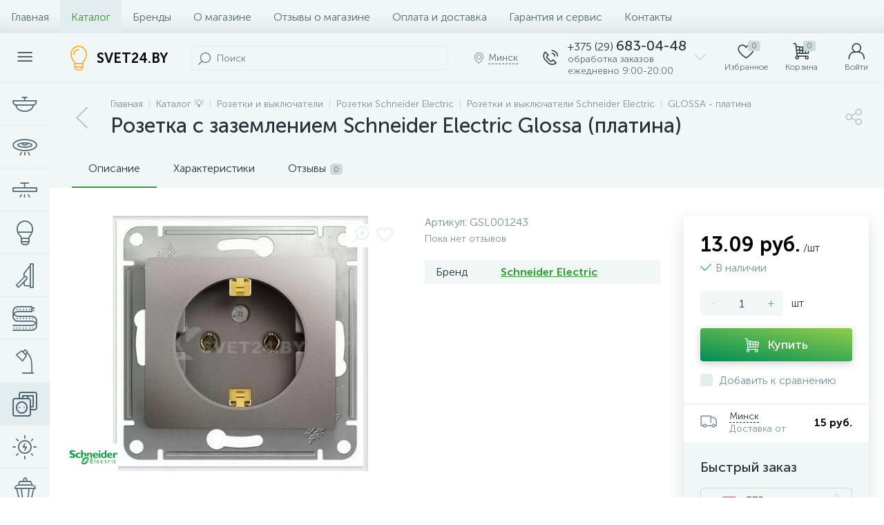

--- FILE ---
content_type: text/html; charset=UTF-8
request_url: https://svet24.by/bitrix/tools/altop.enext/ajax.php
body_size: -46
content:
{"\/upload\/iblock\/d81\/d81c40aece30aa457c7d4a4601c0d137.jpg":false}

--- FILE ---
content_type: text/html; charset=UTF-8
request_url: https://svet24.by/bitrix/components/bitrix/catalog.section/ajax.php
body_size: 12914
content:
{"items":"\n\t\t\t\t\t\t\u003Cdiv class=\u0022col-xs-6 col-md-4\u0022 data-entity=\u0022item-col\u0022\u003E\n\t\t\t\t\t\t\n\t\u003Cdiv class=\u0022product-item-container\u0022 id=\u0022bx_3966226736_3001_8dc4a0717e7ae7a8e0bac04e385ea073\u0022 data-entity=\u0022item\u0022\u003E\n\t\t\n\u003Cdiv class=\u0022product-item\u0022\u003E\t\n\t\u003Cdiv class=\u0022product-item-image-wrapper\u0022 data-entity=\u0022image-wrapper\u0022\u003E\t\t\n\t\t\t\t\u003Ca target=\u0022_self\u0022 class=\u0022product-item-image\u0022 id=\u0022bx_3966226736_3001_8dc4a0717e7ae7a8e0bac04e385ea073_pict\u0022 href=\u0022\/catalog\/infrakrasnye-lampy-ikzk-ikz\/lampa_nakalivaniya_infrakrasnaya_zerkalnaya_ikzk_220_250_r127_e27\/\u0022 title=\u0022\u0418\u043d\u0444\u0440\u0430\u043a\u0440\u0430\u0441\u043d\u0430\u044f \u043b\u0430\u043c\u043f\u0430 \u0418\u041a\u0417\u041a 220-250 R127 \u0434\u043b\u044f \u043e\u0431\u043e\u0433\u0440\u0435\u0432\u0430 \u0436\u0438\u0432\u043e\u0442\u043d\u044b\u0445 250 \u0412\u0442 \u041527\u0022\u003E\n\t\t\t\t\t\t\t\u003Cimg data-lazyload-src=\u0022\/upload\/iblock\/998\/jigwq370pzb24u8fjp1od29a1yi21kqh.webp?1763624602\u0022 width=\u0022222\u0022 height=\u0022222\u0022 alt=\u0022\u0418\u043d\u0444\u0440\u0430\u043a\u0440\u0430\u0441\u043d\u0430\u044f \u043b\u0430\u043c\u043f\u0430 \u0418\u041a\u0417\u041a 220-250 R127 \u0434\u043b\u044f \u043e\u0431\u043e\u0433\u0440\u0435\u0432\u0430 \u0436\u0438\u0432\u043e\u0442\u043d\u044b\u0445 250 \u0412\u0442 \u041527\u0022 title=\u0022\u0418\u043d\u0444\u0440\u0430\u043a\u0440\u0430\u0441\u043d\u0430\u044f \u043b\u0430\u043c\u043f\u0430 \u0418\u041a\u0417\u041a 220-250 R127 \u0434\u043b\u044f \u043e\u0431\u043e\u0433\u0440\u0435\u0432\u0430 \u0436\u0438\u0432\u043e\u0442\u043d\u044b\u0445 250 \u0412\u0442 \u041527\u0022 \/\u003E\t\t\t\n\t\t\t\t\t\t\u003Cdiv class=\u0022product-item-markers product-item-markers-icons\u0022\u003E\n\t\t\t\t\t\t\t\t\t\u003Cspan class=\u0022product-item-marker-container product-item-marker-container-hidden\u0022 id=\u0022bx_3966226736_3001_8dc4a0717e7ae7a8e0bac04e385ea073_dsc_perc\u0022\u003E\n\t\t\t\t\t\t\u003Cspan class=\u0022product-item-marker product-item-marker-discount product-item-marker-14px\u0022\u003E\u003Cspan data-entity=\u0022dsc-perc-val\u0022\u003E0%\u003C\/span\u003E\u003C\/span\u003E\n\t\t\t\t\t\u003C\/span\u003E\n\t\t\t\t\t\t\t\u003C\/div\u003E\n\t\t\t\t\t\u003C\/a\u003E\n\t\t\t\t\t\u003Cdiv class=\u0022visible-md visible-lg product-item-icons-container\u0022\u003E\n\t\t\t\t\u003Cdiv class=\u0022product-item-delay\u0022 id=\u0022bx_3966226736_3001_8dc4a0717e7ae7a8e0bac04e385ea073_delay_link\u0022 title=\u0022\u041e\u0442\u043b\u043e\u0436\u0438\u0442\u044c\u0022 style=\u0022display: ;\u0022\u003E\n\t\t\t\t\t\u003Ci class=\u0022icon-heart\u0022 data-entity=\u0022delay-icon\u0022\u003E\u003C\/i\u003E\n\t\t\t\t\u003C\/div\u003E\n\t\t\t\u003C\/div\u003E\n\t\t\t\u003C\/div\u003E\n\t\t\t\u003Cdiv class=\u0022product-item-article\u0022\u003E\n\t\t\t\t\t\u003C\/div\u003E\n\t\t\u003Cdiv class=\u0022product-item-title\u0022\u003E\n\t\t\u003Ca target=\u0022_self\u0022 href=\u0022\/catalog\/infrakrasnye-lampy-ikzk-ikz\/lampa_nakalivaniya_infrakrasnaya_zerkalnaya_ikzk_220_250_r127_e27\/\u0022 title=\u0022\u0418\u043d\u0444\u0440\u0430\u043a\u0440\u0430\u0441\u043d\u0430\u044f \u043b\u0430\u043c\u043f\u0430 \u0418\u041a\u0417\u041a 220-250 R127 \u0434\u043b\u044f \u043e\u0431\u043e\u0433\u0440\u0435\u0432\u0430 \u0436\u0438\u0432\u043e\u0442\u043d\u044b\u0445 250 \u0412\u0442 \u041527\u0022\u003E\u0418\u043d\u0444\u0440\u0430\u043a\u0440\u0430\u0441\u043d\u0430\u044f \u043b\u0430\u043c\u043f\u0430 \u0418\u041a\u0417\u041a 220-250 R127 \u0434\u043b\u044f \u043e\u0431\u043e\u0433\u0440\u0435\u0432\u0430 \u0436\u0438\u0432\u043e\u0442\u043d\u044b\u0445 250 \u0412\u0442 \u041527\u003C\/a\u003E\n\t\u003C\/div\u003E\n\t\t\t\u003Cdiv class=\u0022product-item-rating hidden-xs hidden-sm\u0022\u003E\n\t\t\t\t\t\u003C\/div\u003E\n\t\t\u003Cdiv class=\u0022product-item-info-container\u0022\u003E\n\t\t\u003Cdiv class=\u0022product-item-info-block\u0022\u003E\n\t\t\t\t\t\t\u003Cdiv class=\u0022product-item-info\u0022\u003E\n\t\t\t\t\u003Cdiv class=\u0022product-item-blocks\u0022\u003E\n\t\t\t\t\t\t\t\t\t\t\u003Cdiv class=\u0022product-item-price-container\u0022 data-entity=\u0022price-block\u0022\u003E\n\t\t\t\t\t\t\u003Cdiv class=\u0022product-item-price\u0022 id=\u0022bx_3966226736_3001_8dc4a0717e7ae7a8e0bac04e385ea073_price\u0022\u003E\n\t\t\t\t\t\t\t\t\t\t\t\t\t\t\t\t\u003Cspan class=\u0022product-item-price-not-set\u0022 data-entity=\u0022price-current-not-set\u0022 style=\u0022display:none;\u0022\u003E\u041d\u0435 \u0443\u043a\u0430\u0437\u0430\u043d\u0430 \u0446\u0435\u043d\u0430\u003C\/span\u003E\n\t\t\t\t\t\t\t\t\t\u003Cspan class=\u0022product-item-price-current\u0022 data-entity=\u0022price-current\u0022\u003E20.59 \u0440\u0443\u0431.\u003C\/span\u003E\n\t\t\t\t\t\t\t\t\t\u003Cspan class=\u0022product-item-price-measure\u0022 data-entity=\u0022price-measure\u0022\u003E\/\u0448\u0442\u003C\/span\u003E\n\t\t\t\t\t\t\t\t\t\t\t\t\t\t\t\t\t\t\t\u003Cspan class=\u0022product-item-price-ranges-icon\u0022 data-entity=\u0022price-ranges-icon\u0022 style=\u0022display:none;\u0022\u003E\u003Ci class=\u0022icon-question\u0022\u003E\u003C\/i\u003E\u003C\/span\u003E\n\t\t\t\t\t\t\t\t\t\t\t\t\t\t\t\u003C\/div\u003E\n\t\t\t\t\t\t\t\t\t\t\t\t\t\u003Cdiv class=\u0022product-item-price-old\u0022 id=\u0022bx_3966226736_3001_8dc4a0717e7ae7a8e0bac04e385ea073_price_old\u0022 style=\u0022display:none;\u0022\u003E\u003C\/div\u003E\n\t\t\t\t\t\t\t\u003Cdiv class=\u0022product-item-price-economy\u0022 id=\u0022bx_3966226736_3001_8dc4a0717e7ae7a8e0bac04e385ea073_price_discount\u0022 style=\u0022display:none;\u0022\u003E\u003C\/div\u003E\n\t\t\t\t\t\t\t\t\t\t\t\t\t\u003Cdiv class=\u0022product-item-ranges-container\u0022 data-entity=\u0022price-ranges-block\u0022 style=\u0022display:none;\u0022\u003E\n\t\t\t\t\t\t\t\t\u003Cdiv class=\u0022product-item-ranges\u0022 data-entity=\u0022price-ranges-body\u0022\u003E\n\t\t\t\t\t\t\t\t\t\t\t\t\t\t\t\t\t\u003C\/div\u003E\n\t\t\t\t\t\t\t\u003C\/div\u003E\n\t\t\t\t\t\t\t\t\t\t\t\t\u003C\/div\u003E\n\t\t\t\t\t\t\t\t\t\t\t\t\u003Cdiv class=\u0022product-item-hidden\u0022 id=\u0022bx_3966226736_3001_8dc4a0717e7ae7a8e0bac04e385ea073_quant_limit\u0022\u003E\n\t\t\t\t\t\t\t\t\u003Cdiv class=\u0022product-item-quantity\u0022\u003E\n\t\t\t\t\t\t\t\t\t\u003Ci class=\u0022icon-ok-b product-item-quantity-icon\u0022\u003E\u003C\/i\u003E\n\t\t\t\t\t\t\t\t\t\u003Cspan class=\u0022product-item-quantity-val\u0022\u003E\n\t\t\t\t\t\t\t\t\t\t\u0412 \u043d\u0430\u043b\u0438\u0447\u0438\u0438\u0026nbsp;\u043c\u043d\u043e\u0433\u043e\t\t\t\t\t\t\t\t\t\t\t\t\t\t\t\t\t\t\t\u003C\/span\u003E\n\t\t\t\t\t\t\t\t\u003C\/div\u003E\n\t\t\t\t\t\t\t\u003C\/div\u003E\n\t\t\t\t\t\t\t\t\t\t\t\t\u003Cdiv class=\u0022product-item-hidden\u0022 data-entity=\u0022quantity-block\u0022\u003E\n\t\t\t\t\t\t\t\t\t\t\t\t\t\t\t\u003Cdiv class=\u0022product-item-amount\u0022\u003E\t\t\t\t\t\t\t\t\n\t\t\t\t\t\t\t\t\t\u003Ca class=\u0022product-item-amount-btn-minus\u0022 id=\u0022bx_3966226736_3001_8dc4a0717e7ae7a8e0bac04e385ea073_quant_down\u0022 href=\u0022javascript:void(0)\u0022 rel=\u0022nofollow\u0022\u003E-\u003C\/a\u003E\n\t\t\t\t\t\t\t\t\t\u003Cinput class=\u0022product-item-amount-input\u0022 id=\u0022bx_3966226736_3001_8dc4a0717e7ae7a8e0bac04e385ea073_quantity\u0022 type=\u0022tel\u0022 name=\u0022quantity\u0022 value=\u00221\u0022 \/\u003E\n\t\t\t\t\t\t\t\t\t\u003Ca class=\u0022product-item-amount-btn-plus\u0022 id=\u0022bx_3966226736_3001_8dc4a0717e7ae7a8e0bac04e385ea073_quant_up\u0022 href=\u0022javascript:void(0)\u0022 rel=\u0022nofollow\u0022\u003E+\u003C\/a\u003E\n\t\t\t\t\t\t\t\t\t\u003Cdiv class=\u0022product-item-amount-measure\u0022 id=\u0022bx_3966226736_3001_8dc4a0717e7ae7a8e0bac04e385ea073_quant_measure\u0022\u003E\u0448\u0442\u003C\/div\u003E\t\t\t\t\t\t\t\t\n\t\t\t\t\t\t\t\t\u003C\/div\u003E\n\t\t\t\t\t\t\t\t\t\t\t\t\t\u003C\/div\u003E\n\t\t\t\t\t\t\t\t\t\u003C\/div\u003E\n\t\t\t\t\t\t\t\t\u003Cdiv class=\u0022product-item-button-container\u0022 data-entity=\u0022buttons-block\u0022\u003E\t\t\t\n\t\t\t\t\t\t\t\t\t\t\t\t\t\u003Cdiv id=\u0022bx_3966226736_3001_8dc4a0717e7ae7a8e0bac04e385ea073_basket_actions\u0022\u003E\n\t\t\t\t\t\t\t\t\t\u003Cbutton type=\u0022button\u0022 class=\u0022btn btn-buy\u0022 id=\u0022bx_3966226736_3001_8dc4a0717e7ae7a8e0bac04e385ea073_buy_link\u0022 title=\u0022\u041a\u0443\u043f\u0438\u0442\u044c\u0022\u003E\u003Ci class=\u0022icon-cart\u0022\u003E\u003C\/i\u003E\u003Cspan\u003E\u041a\u0443\u043f\u0438\u0442\u044c\u003C\/span\u003E\u003C\/button\u003E\n\t\t\t\t\t\t\t\t\u003C\/div\u003E\n\t\t\t\t\t\t\t\t\t\t\t\u003C\/div\u003E\n\t\t\t\u003C\/div\u003E\n\t\t\u003C\/div\u003E\n\t\u003C\/div\u003E\n\t\t\t\u003Cdiv class=\u0022product-item-total-cost product-item-hidden\u0022 id=\u0022bx_3966226736_3001_8dc4a0717e7ae7a8e0bac04e385ea073_total_cost\u0022 style=\u0022display:none;\u0022\u003E\u041e\u0431\u0449\u0430\u044f \u0441\u0442\u043e\u0438\u043c\u043e\u0441\u0442\u044c\u003Cspan data-entity=\u0022total-cost\u0022\u003E\u003C\/span\u003E\u003C\/div\u003E\n\t\t\t\u003Cdiv class=\u0022product-item-compare product-item-hidden\u0022\u003E\n\t\t\t\u003Clabel id=\u0022bx_3966226736_3001_8dc4a0717e7ae7a8e0bac04e385ea073_compare_link\u0022\u003E\n\t\t\t\t\u003Cinput type=\u0022checkbox\u0022 data-entity=\u0022compare-checkbox\u0022\u003E\n\t\t\t\t\u003Cspan class=\u0022product-item-compare-checkbox\u0022\u003E\u003Ci class=\u0022icon-ok-b\u0022\u003E\u003C\/i\u003E\u003C\/span\u003E\n\t\t\t\t\u003Cspan class=\u0022product-item-compare-title\u0022 data-entity=\u0022compare-title\u0022\u003E\u0414\u043e\u0431\u0430\u0432\u0438\u0442\u044c \u043a \u0441\u0440\u0430\u0432\u043d\u0435\u043d\u0438\u044e\u003C\/span\u003E\n\t\t\t\u003C\/label\u003E\n\t\t\u003C\/div\u003E\n\t\t\n\u003C\/div\u003E\n\t\t\u003Cscript type=\u0022text\/javascript\u0022\u003E\n\t\t\tvar obbx_3966226736_3001_8dc4a0717e7ae7a8e0bac04e385ea073 = new JCCatalogItem({\u0027PRODUCT_TYPE\u0027:\u00271\u0027,\u0027SHOW_QUANTITY\u0027:true,\u0027SHOW_ADD_BASKET_BTN\u0027:false,\u0027SHOW_BUY_BTN\u0027:true,\u0027SHOW_ABSENT\u0027:true,\u0027SHOW_OLD_PRICE\u0027:true,\u0027ADD_TO_BASKET_ACTION\u0027:\u0027ADD\u0027,\u0027SHOW_DISCOUNT_PERCENT\u0027:true,\u0027DISPLAY_COMPARE\u0027:true,\u0027BIG_DATA\u0027:true,\u0027VIEW_MODE\u0027:\u0027CARD\u0027,\u0027USE_SUBSCRIBE\u0027:true,\u0027PRODUCT\u0027:{\u0027ID\u0027:\u00273001\u0027,\u0027IBLOCK_ID\u0027:\u002734\u0027,\u0027NAME\u0027:\u0027\u0418\u043d\u0444\u0440\u0430\u043a\u0440\u0430\u0441\u043d\u0430\u044f \u043b\u0430\u043c\u043f\u0430 \u0418\u041a\u0417\u041a 220-250 R127 \u0434\u043b\u044f \u043e\u0431\u043e\u0433\u0440\u0435\u0432\u0430 \u0436\u0438\u0432\u043e\u0442\u043d\u044b\u0445 250 \u0412\u0442 \u041527\u0027,\u0027DETAIL_PAGE_URL\u0027:\u0027\/catalog\/infrakrasnye-lampy-ikzk-ikz\/lampa_nakalivaniya_infrakrasnaya_zerkalnaya_ikzk_220_250_r127_e27\/\u0027,\u0027PICT\u0027:{\u0027ID\u0027:\u002715929\u0027,\u0027SRC\u0027:\u0027\/upload\/iblock\/998\/jigwq370pzb24u8fjp1od29a1yi21kqh.jpg\u0027,\u0027WIDTH\u0027:\u0027222\u0027,\u0027HEIGHT\u0027:\u0027222\u0027},\u0027CAN_BUY\u0027:true,\u0027CHECK_QUANTITY\u0027:true,\u0027MAX_QUANTITY\u0027:\u002715\u0027,\u0027STEP_QUANTITY\u0027:\u00271\u0027,\u0027QUANTITY_FLOAT\u0027:false,\u0027ITEM_PRICE_MODE\u0027:\u0027S\u0027,\u0027ITEM_PRICES\u0027:[{\u0027UNROUND_BASE_PRICE\u0027:\u002720.59\u0027,\u0027UNROUND_PRICE\u0027:\u002720.59\u0027,\u0027BASE_PRICE\u0027:\u002720.59\u0027,\u0027PRICE\u0027:\u002720.59\u0027,\u0027ID\u0027:\u00272631\u0027,\u0027PRICE_TYPE_ID\u0027:\u00271\u0027,\u0027CURRENCY\u0027:\u0027BYN\u0027,\u0027DISCOUNT\u0027:\u00270\u0027,\u0027PERCENT\u0027:\u00270\u0027,\u0027QUANTITY_FROM\u0027:\u0027\u0027,\u0027QUANTITY_TO\u0027:\u0027\u0027,\u0027QUANTITY_HASH\u0027:\u0027ZERO-INF\u0027,\u0027MEASURE_RATIO_ID\u0027:\u0027\u0027,\u0027PRINT_BASE_PRICE\u0027:\u002720.59 \u0440\u0443\u0431.\u0027,\u0027RATIO_BASE_PRICE\u0027:\u002720.59\u0027,\u0027PRINT_RATIO_BASE_PRICE\u0027:\u002720.59 \u0440\u0443\u0431.\u0027,\u0027PRINT_PRICE\u0027:\u002720.59 \u0440\u0443\u0431.\u0027,\u0027RATIO_PRICE\u0027:\u002720.59\u0027,\u0027PRINT_RATIO_PRICE\u0027:\u002720.59 \u0440\u0443\u0431.\u0027,\u0027PRINT_DISCOUNT\u0027:\u00270 \u0440\u0443\u0431.\u0027,\u0027RATIO_DISCOUNT\u0027:\u00270\u0027,\u0027PRINT_RATIO_DISCOUNT\u0027:\u00270 \u0440\u0443\u0431.\u0027,\u0027MIN_QUANTITY\u0027:\u00271\u0027}],\u0027ITEM_PRICE_SELECTED\u0027:\u00270\u0027,\u0027ITEM_QUANTITY_RANGES\u0027:{\u0027ZERO-INF\u0027:{\u0027HASH\u0027:\u0027ZERO-INF\u0027,\u0027QUANTITY_FROM\u0027:\u0027\u0027,\u0027QUANTITY_TO\u0027:\u0027\u0027,\u0027SORT_FROM\u0027:\u00270\u0027,\u0027SORT_TO\u0027:\u0027INF\u0027}},\u0027ITEM_QUANTITY_RANGE_SELECTED\u0027:\u0027ZERO-INF\u0027,\u0027ITEM_MEASURE_RATIOS\u0027:{\u00272654\u0027:{\u0027ID\u0027:\u00272654\u0027,\u0027RATIO\u0027:\u00271\u0027,\u0027IS_DEFAULT\u0027:\u0027Y\u0027,\u0027PRODUCT_ID\u0027:\u00273001\u0027}},\u0027ITEM_MEASURE_RATIO_SELECTED\u0027:\u00272654\u0027,\u0027ITEM_MEASURE\u0027:{\u0027ID\u0027:\u00275\u0027,\u0027TITLE\u0027:\u0027\u0448\u0442\u0027,\u0027SYMBOL_INTL\u0027:\u0027pc. 1\u0027},\u0027RCM_ID\u0027:\u0027mostviewed\u0027},\u0027BASKET\u0027:{\u0027ADD_PROPS\u0027:true,\u0027QUANTITY\u0027:\u0027quantity\u0027,\u0027PROPS\u0027:\u0027prop\u0027,\u0027EMPTY_PROPS\u0027:true,\u0027ADD_URL_TEMPLATE\u0027:\u0027\/catalog\/glossa_platina\/rozetka_s_zazemleniem_schneider_electric_glossa_platina\/?action=ADD2BASKET\u0026id=#ID#\u0027,\u0027BUY_URL_TEMPLATE\u0027:\u0027\/catalog\/glossa_platina\/rozetka_s_zazemleniem_schneider_electric_glossa_platina\/?action=BUY\u0026id=#ID#\u0027},\u0027VISUAL\u0027:{\u0027ID\u0027:\u0027bx_3966226736_3001_8dc4a0717e7ae7a8e0bac04e385ea073\u0027,\u0027PICT_ID\u0027:\u0027bx_3966226736_3001_8dc4a0717e7ae7a8e0bac04e385ea073_pict\u0027,\u0027ARTICLE_ID\u0027:\u0027bx_3966226736_3001_8dc4a0717e7ae7a8e0bac04e385ea073_article\u0027,\u0027QUANTITY_ID\u0027:\u0027bx_3966226736_3001_8dc4a0717e7ae7a8e0bac04e385ea073_quantity\u0027,\u0027QUANTITY_DOWN_ID\u0027:\u0027bx_3966226736_3001_8dc4a0717e7ae7a8e0bac04e385ea073_quant_down\u0027,\u0027QUANTITY_UP_ID\u0027:\u0027bx_3966226736_3001_8dc4a0717e7ae7a8e0bac04e385ea073_quant_up\u0027,\u0027PC_QUANTITY_ID\u0027:\u0027bx_3966226736_3001_8dc4a0717e7ae7a8e0bac04e385ea073_pc_quantity\u0027,\u0027PC_QUANTITY_DOWN_ID\u0027:\u0027bx_3966226736_3001_8dc4a0717e7ae7a8e0bac04e385ea073_pc_quant_down\u0027,\u0027PC_QUANTITY_UP_ID\u0027:\u0027bx_3966226736_3001_8dc4a0717e7ae7a8e0bac04e385ea073_pc_quant_up\u0027,\u0027SQ_M_QUANTITY_ID\u0027:\u0027bx_3966226736_3001_8dc4a0717e7ae7a8e0bac04e385ea073_sq_m_quantity\u0027,\u0027SQ_M_QUANTITY_DOWN_ID\u0027:\u0027bx_3966226736_3001_8dc4a0717e7ae7a8e0bac04e385ea073_sq_m_quant_down\u0027,\u0027SQ_M_QUANTITY_UP_ID\u0027:\u0027bx_3966226736_3001_8dc4a0717e7ae7a8e0bac04e385ea073_sq_m_quant_up\u0027,\u0027QUANTITY_MEASURE\u0027:\u0027bx_3966226736_3001_8dc4a0717e7ae7a8e0bac04e385ea073_quant_measure\u0027,\u0027QUANTITY_LIMIT\u0027:\u0027bx_3966226736_3001_8dc4a0717e7ae7a8e0bac04e385ea073_quant_limit\u0027,\u0027QUANTITY_LIMIT_NOT_AVAILABLE\u0027:\u0027bx_3966226736_3001_8dc4a0717e7ae7a8e0bac04e385ea073_quant_limit_not_avl\u0027,\u0027BUY_LINK\u0027:\u0027bx_3966226736_3001_8dc4a0717e7ae7a8e0bac04e385ea073_buy_link\u0027,\u0027BASKET_ACTIONS_ID\u0027:\u0027bx_3966226736_3001_8dc4a0717e7ae7a8e0bac04e385ea073_basket_actions\u0027,\u0027ASK_PRICE_LINK\u0027:\u0027bx_3966226736_3001_8dc4a0717e7ae7a8e0bac04e385ea073_ask_price_link\u0027,\u0027NOT_AVAILABLE_LINK\u0027:\u0027bx_3966226736_3001_8dc4a0717e7ae7a8e0bac04e385ea073_not_available_link\u0027,\u0027MORE_LINK\u0027:\u0027bx_3966226736_3001_8dc4a0717e7ae7a8e0bac04e385ea073_more_link\u0027,\u0027SUBSCRIBE_LINK\u0027:\u0027bx_3966226736_3001_8dc4a0717e7ae7a8e0bac04e385ea073_subscribe\u0027,\u0027DELAY_LINK\u0027:\u0027bx_3966226736_3001_8dc4a0717e7ae7a8e0bac04e385ea073_delay_link\u0027,\u0027QUICK_VIEW_LINK\u0027:\u0027bx_3966226736_3001_8dc4a0717e7ae7a8e0bac04e385ea073_quick_view_link\u0027,\u0027COMPARE_LINK\u0027:\u0027bx_3966226736_3001_8dc4a0717e7ae7a8e0bac04e385ea073_compare_link\u0027,\u0027PRICE_ID\u0027:\u0027bx_3966226736_3001_8dc4a0717e7ae7a8e0bac04e385ea073_price\u0027,\u0027OLD_PRICE_ID\u0027:\u0027bx_3966226736_3001_8dc4a0717e7ae7a8e0bac04e385ea073_price_old\u0027,\u0027DISCOUNT_PRICE_ID\u0027:\u0027bx_3966226736_3001_8dc4a0717e7ae7a8e0bac04e385ea073_price_discount\u0027,\u0027DISCOUNT_PERCENT_ID\u0027:\u0027bx_3966226736_3001_8dc4a0717e7ae7a8e0bac04e385ea073_dsc_perc\u0027,\u0027TOTAL_COST_ID\u0027:\u0027bx_3966226736_3001_8dc4a0717e7ae7a8e0bac04e385ea073_total_cost\u0027,\u0027TREE_ID\u0027:\u0027bx_3966226736_3001_8dc4a0717e7ae7a8e0bac04e385ea073_sku_tree\u0027,\u0027BASKET_PROP_DIV\u0027:\u0027bx_3966226736_3001_8dc4a0717e7ae7a8e0bac04e385ea073_basket_prop\u0027,\u0027DISPLAY_PROP_DIV\u0027:\u0027bx_3966226736_3001_8dc4a0717e7ae7a8e0bac04e385ea073_sku_prop\u0027},\u0027AJAX_PATH\u0027:\u0027\/bitrix\/templates\/enext\/components\/bitrix\/catalog.item\/.default\/ajax.php\u0027,\u0027COMPARE\u0027:{\u0027COMPARE_NAME\u0027:\u0027CATALOG_COMPARE_LIST\u0027,\u0027COMPARE_PATH\u0027:\u0027\/catalog\/compare\/\u0027,\u0027COMPARE_URL_TEMPLATE\u0027:\u0027\/catalog\/compare\/?action=ADD_TO_COMPARE_LIST\u0026id=#ID#\u0027,\u0027COMPARE_DELETE_URL_TEMPLATE\u0027:\u0027\/catalog\/compare\/?action=DELETE_FROM_COMPARE_LIST\u0026id=#ID#\u0027},\u0027PRODUCT_DISPLAY_MODE\u0027:\u0027Y\u0027,\u0027USE_ENHANCED_ECOMMERCE\u0027:\u0027Y\u0027,\u0027DATA_LAYER_NAME\u0027:\u0027dataLayer\u0027,\u0027BRAND_PROPERTY\u0027:\u0027\u0027});\n\t\t\u003C\/script\u003E\n\t\u003C\/div\u003E\n\t\t\t\t\t\u003C\/div\u003E\n\t\t\t\t\t\t\t\u003Cdiv class=\u0022col-xs-6 col-md-4\u0022 data-entity=\u0022item-col\u0022\u003E\n\t\t\t\t\t\t\n\t\u003Cdiv class=\u0022product-item-container\u0022 id=\u0022bx_3966226736_3002_5e3f0cab039dd6f480b980eccecdd61e\u0022 data-entity=\u0022item\u0022\u003E\n\t\t\n\u003Cdiv class=\u0022product-item\u0022\u003E\t\n\t\u003Cdiv class=\u0022product-item-image-wrapper\u0022 data-entity=\u0022image-wrapper\u0022\u003E\t\t\n\t\t\t\t\u003Ca target=\u0022_self\u0022 class=\u0022product-item-image\u0022 id=\u0022bx_3966226736_3002_5e3f0cab039dd6f480b980eccecdd61e_pict\u0022 href=\u0022\/catalog\/infrakrasnye-lampy-ikzk-ikz\/lampa_pila_nr50_25w_230v_e14\/\u0022 title=\u0022\u0418\u043d\u0444\u0440\u0430\u043a\u0440\u0430\u0441\u043d\u0430\u044f \u043b\u0430\u043c\u043f\u0430 \u0418\u041a\u0417\u041a 230-150 R127 \u0434\u043b\u044f \u043e\u0431\u043e\u0433\u0440\u0435\u0432\u0430 \u0436\u0438\u0432\u043e\u0442\u043d\u044b\u0445 150 \u0412\u0442 \u041527\u0022\u003E\n\t\t\t\t\t\t\t\u003Cimg data-lazyload-src=\u0022\/upload\/iblock\/dec\/9okam2gufj8p2b86zcfnee575p090c27.webp?1763624870\u0022 width=\u0022222\u0022 height=\u0022222\u0022 alt=\u0022\u0418\u043d\u0444\u0440\u0430\u043a\u0440\u0430\u0441\u043d\u0430\u044f \u043b\u0430\u043c\u043f\u0430 \u0418\u041a\u0417\u041a 230-150 R127 \u0434\u043b\u044f \u043e\u0431\u043e\u0433\u0440\u0435\u0432\u0430 \u0436\u0438\u0432\u043e\u0442\u043d\u044b\u0445 150 \u0412\u0442 \u041527\u0022 title=\u0022\u0418\u043d\u0444\u0440\u0430\u043a\u0440\u0430\u0441\u043d\u0430\u044f \u043b\u0430\u043c\u043f\u0430 \u0418\u041a\u0417\u041a 230-150 R127 \u0434\u043b\u044f \u043e\u0431\u043e\u0433\u0440\u0435\u0432\u0430 \u0436\u0438\u0432\u043e\u0442\u043d\u044b\u0445 150 \u0412\u0442 \u041527\u0022 \/\u003E\t\t\t\n\t\t\t\t\t\t\u003Cdiv class=\u0022product-item-markers product-item-markers-icons\u0022\u003E\n\t\t\t\t\t\t\t\t\t\u003Cspan class=\u0022product-item-marker-container product-item-marker-container-hidden\u0022 id=\u0022bx_3966226736_3002_5e3f0cab039dd6f480b980eccecdd61e_dsc_perc\u0022\u003E\n\t\t\t\t\t\t\u003Cspan class=\u0022product-item-marker product-item-marker-discount product-item-marker-14px\u0022\u003E\u003Cspan data-entity=\u0022dsc-perc-val\u0022\u003E0%\u003C\/span\u003E\u003C\/span\u003E\n\t\t\t\t\t\u003C\/span\u003E\n\t\t\t\t\t\t\t\u003C\/div\u003E\n\t\t\t\t\t\u003C\/a\u003E\n\t\t\t\t\t\u003Cdiv class=\u0022visible-md visible-lg product-item-icons-container\u0022\u003E\n\t\t\t\t\u003Cdiv class=\u0022product-item-delay\u0022 id=\u0022bx_3966226736_3002_5e3f0cab039dd6f480b980eccecdd61e_delay_link\u0022 title=\u0022\u041e\u0442\u043b\u043e\u0436\u0438\u0442\u044c\u0022 style=\u0022display: ;\u0022\u003E\n\t\t\t\t\t\u003Ci class=\u0022icon-heart\u0022 data-entity=\u0022delay-icon\u0022\u003E\u003C\/i\u003E\n\t\t\t\t\u003C\/div\u003E\n\t\t\t\u003C\/div\u003E\n\t\t\t\u003C\/div\u003E\n\t\t\t\u003Cdiv class=\u0022product-item-article\u0022\u003E\n\t\t\t\t\t\u003C\/div\u003E\n\t\t\u003Cdiv class=\u0022product-item-title\u0022\u003E\n\t\t\u003Ca target=\u0022_self\u0022 href=\u0022\/catalog\/infrakrasnye-lampy-ikzk-ikz\/lampa_pila_nr50_25w_230v_e14\/\u0022 title=\u0022\u0418\u043d\u0444\u0440\u0430\u043a\u0440\u0430\u0441\u043d\u0430\u044f \u043b\u0430\u043c\u043f\u0430 \u0418\u041a\u0417\u041a 230-150 R127 \u0434\u043b\u044f \u043e\u0431\u043e\u0433\u0440\u0435\u0432\u0430 \u0436\u0438\u0432\u043e\u0442\u043d\u044b\u0445 150 \u0412\u0442 \u041527\u0022\u003E\u0418\u043d\u0444\u0440\u0430\u043a\u0440\u0430\u0441\u043d\u0430\u044f \u043b\u0430\u043c\u043f\u0430 \u0418\u041a\u0417\u041a 230-150 R127 \u0434\u043b\u044f \u043e\u0431\u043e\u0433\u0440\u0435\u0432\u0430 \u0436\u0438\u0432\u043e\u0442\u043d\u044b\u0445 150 \u0412\u0442 \u041527\u003C\/a\u003E\n\t\u003C\/div\u003E\n\t\t\t\u003Cdiv class=\u0022product-item-rating hidden-xs hidden-sm\u0022\u003E\n\t\t\t\t\t\u003C\/div\u003E\n\t\t\u003Cdiv class=\u0022product-item-info-container\u0022\u003E\n\t\t\u003Cdiv class=\u0022product-item-info-block\u0022\u003E\n\t\t\t\t\t\t\u003Cdiv class=\u0022product-item-info\u0022\u003E\n\t\t\t\t\u003Cdiv class=\u0022product-item-blocks\u0022\u003E\n\t\t\t\t\t\t\t\t\t\t\u003Cdiv class=\u0022product-item-price-container\u0022 data-entity=\u0022price-block\u0022\u003E\n\t\t\t\t\t\t\u003Cdiv class=\u0022product-item-price\u0022 id=\u0022bx_3966226736_3002_5e3f0cab039dd6f480b980eccecdd61e_price\u0022\u003E\n\t\t\t\t\t\t\t\t\t\t\t\t\t\t\t\t\u003Cspan class=\u0022product-item-price-not-set\u0022 data-entity=\u0022price-current-not-set\u0022 style=\u0022display:none;\u0022\u003E\u041d\u0435 \u0443\u043a\u0430\u0437\u0430\u043d\u0430 \u0446\u0435\u043d\u0430\u003C\/span\u003E\n\t\t\t\t\t\t\t\t\t\u003Cspan class=\u0022product-item-price-current\u0022 data-entity=\u0022price-current\u0022\u003E19.05 \u0440\u0443\u0431.\u003C\/span\u003E\n\t\t\t\t\t\t\t\t\t\u003Cspan class=\u0022product-item-price-measure\u0022 data-entity=\u0022price-measure\u0022\u003E\/\u0448\u0442\u003C\/span\u003E\n\t\t\t\t\t\t\t\t\t\t\t\t\t\t\t\t\t\t\t\u003Cspan class=\u0022product-item-price-ranges-icon\u0022 data-entity=\u0022price-ranges-icon\u0022 style=\u0022display:none;\u0022\u003E\u003Ci class=\u0022icon-question\u0022\u003E\u003C\/i\u003E\u003C\/span\u003E\n\t\t\t\t\t\t\t\t\t\t\t\t\t\t\t\u003C\/div\u003E\n\t\t\t\t\t\t\t\t\t\t\t\t\t\u003Cdiv class=\u0022product-item-price-old\u0022 id=\u0022bx_3966226736_3002_5e3f0cab039dd6f480b980eccecdd61e_price_old\u0022 style=\u0022display:none;\u0022\u003E\u003C\/div\u003E\n\t\t\t\t\t\t\t\u003Cdiv class=\u0022product-item-price-economy\u0022 id=\u0022bx_3966226736_3002_5e3f0cab039dd6f480b980eccecdd61e_price_discount\u0022 style=\u0022display:none;\u0022\u003E\u003C\/div\u003E\n\t\t\t\t\t\t\t\t\t\t\t\t\t\u003Cdiv class=\u0022product-item-ranges-container\u0022 data-entity=\u0022price-ranges-block\u0022 style=\u0022display:none;\u0022\u003E\n\t\t\t\t\t\t\t\t\u003Cdiv class=\u0022product-item-ranges\u0022 data-entity=\u0022price-ranges-body\u0022\u003E\n\t\t\t\t\t\t\t\t\t\t\t\t\t\t\t\t\t\u003C\/div\u003E\n\t\t\t\t\t\t\t\u003C\/div\u003E\n\t\t\t\t\t\t\t\t\t\t\t\t\u003C\/div\u003E\n\t\t\t\t\t\t\t\t\t\t\t\t\u003Cdiv class=\u0022product-item-hidden\u0022 id=\u0022bx_3966226736_3002_5e3f0cab039dd6f480b980eccecdd61e_quant_limit\u0022\u003E\n\t\t\t\t\t\t\t\t\u003Cdiv class=\u0022product-item-quantity\u0022\u003E\n\t\t\t\t\t\t\t\t\t\u003Ci class=\u0022icon-ok-b product-item-quantity-icon\u0022\u003E\u003C\/i\u003E\n\t\t\t\t\t\t\t\t\t\u003Cspan class=\u0022product-item-quantity-val\u0022\u003E\n\t\t\t\t\t\t\t\t\t\t\u0412 \u043d\u0430\u043b\u0438\u0447\u0438\u0438\u0026nbsp;\u043c\u043d\u043e\u0433\u043e\t\t\t\t\t\t\t\t\t\t\t\t\t\t\t\t\t\t\t\u003C\/span\u003E\n\t\t\t\t\t\t\t\t\u003C\/div\u003E\n\t\t\t\t\t\t\t\u003C\/div\u003E\n\t\t\t\t\t\t\t\t\t\t\t\t\u003Cdiv class=\u0022product-item-hidden\u0022 data-entity=\u0022quantity-block\u0022\u003E\n\t\t\t\t\t\t\t\t\t\t\t\t\t\t\t\u003Cdiv class=\u0022product-item-amount\u0022\u003E\t\t\t\t\t\t\t\t\n\t\t\t\t\t\t\t\t\t\u003Ca class=\u0022product-item-amount-btn-minus\u0022 id=\u0022bx_3966226736_3002_5e3f0cab039dd6f480b980eccecdd61e_quant_down\u0022 href=\u0022javascript:void(0)\u0022 rel=\u0022nofollow\u0022\u003E-\u003C\/a\u003E\n\t\t\t\t\t\t\t\t\t\u003Cinput class=\u0022product-item-amount-input\u0022 id=\u0022bx_3966226736_3002_5e3f0cab039dd6f480b980eccecdd61e_quantity\u0022 type=\u0022tel\u0022 name=\u0022quantity\u0022 value=\u00221\u0022 \/\u003E\n\t\t\t\t\t\t\t\t\t\u003Ca class=\u0022product-item-amount-btn-plus\u0022 id=\u0022bx_3966226736_3002_5e3f0cab039dd6f480b980eccecdd61e_quant_up\u0022 href=\u0022javascript:void(0)\u0022 rel=\u0022nofollow\u0022\u003E+\u003C\/a\u003E\n\t\t\t\t\t\t\t\t\t\u003Cdiv class=\u0022product-item-amount-measure\u0022 id=\u0022bx_3966226736_3002_5e3f0cab039dd6f480b980eccecdd61e_quant_measure\u0022\u003E\u0448\u0442\u003C\/div\u003E\t\t\t\t\t\t\t\t\n\t\t\t\t\t\t\t\t\u003C\/div\u003E\n\t\t\t\t\t\t\t\t\t\t\t\t\t\u003C\/div\u003E\n\t\t\t\t\t\t\t\t\t\u003C\/div\u003E\n\t\t\t\t\t\t\t\t\u003Cdiv class=\u0022product-item-button-container\u0022 data-entity=\u0022buttons-block\u0022\u003E\t\t\t\n\t\t\t\t\t\t\t\t\t\t\t\t\t\u003Cdiv id=\u0022bx_3966226736_3002_5e3f0cab039dd6f480b980eccecdd61e_basket_actions\u0022\u003E\n\t\t\t\t\t\t\t\t\t\u003Cbutton type=\u0022button\u0022 class=\u0022btn btn-buy\u0022 id=\u0022bx_3966226736_3002_5e3f0cab039dd6f480b980eccecdd61e_buy_link\u0022 title=\u0022\u041a\u0443\u043f\u0438\u0442\u044c\u0022\u003E\u003Ci class=\u0022icon-cart\u0022\u003E\u003C\/i\u003E\u003Cspan\u003E\u041a\u0443\u043f\u0438\u0442\u044c\u003C\/span\u003E\u003C\/button\u003E\n\t\t\t\t\t\t\t\t\u003C\/div\u003E\n\t\t\t\t\t\t\t\t\t\t\t\u003C\/div\u003E\n\t\t\t\u003C\/div\u003E\n\t\t\u003C\/div\u003E\n\t\u003C\/div\u003E\n\t\t\t\u003Cdiv class=\u0022product-item-total-cost product-item-hidden\u0022 id=\u0022bx_3966226736_3002_5e3f0cab039dd6f480b980eccecdd61e_total_cost\u0022 style=\u0022display:none;\u0022\u003E\u041e\u0431\u0449\u0430\u044f \u0441\u0442\u043e\u0438\u043c\u043e\u0441\u0442\u044c\u003Cspan data-entity=\u0022total-cost\u0022\u003E\u003C\/span\u003E\u003C\/div\u003E\n\t\t\t\u003Cdiv class=\u0022product-item-compare product-item-hidden\u0022\u003E\n\t\t\t\u003Clabel id=\u0022bx_3966226736_3002_5e3f0cab039dd6f480b980eccecdd61e_compare_link\u0022\u003E\n\t\t\t\t\u003Cinput type=\u0022checkbox\u0022 data-entity=\u0022compare-checkbox\u0022\u003E\n\t\t\t\t\u003Cspan class=\u0022product-item-compare-checkbox\u0022\u003E\u003Ci class=\u0022icon-ok-b\u0022\u003E\u003C\/i\u003E\u003C\/span\u003E\n\t\t\t\t\u003Cspan class=\u0022product-item-compare-title\u0022 data-entity=\u0022compare-title\u0022\u003E\u0414\u043e\u0431\u0430\u0432\u0438\u0442\u044c \u043a \u0441\u0440\u0430\u0432\u043d\u0435\u043d\u0438\u044e\u003C\/span\u003E\n\t\t\t\u003C\/label\u003E\n\t\t\u003C\/div\u003E\n\t\t\n\u003C\/div\u003E\n\t\t\u003Cscript type=\u0022text\/javascript\u0022\u003E\n\t\t\tvar obbx_3966226736_3002_5e3f0cab039dd6f480b980eccecdd61e = new JCCatalogItem({\u0027PRODUCT_TYPE\u0027:\u00271\u0027,\u0027SHOW_QUANTITY\u0027:true,\u0027SHOW_ADD_BASKET_BTN\u0027:false,\u0027SHOW_BUY_BTN\u0027:true,\u0027SHOW_ABSENT\u0027:true,\u0027SHOW_OLD_PRICE\u0027:true,\u0027ADD_TO_BASKET_ACTION\u0027:\u0027ADD\u0027,\u0027SHOW_DISCOUNT_PERCENT\u0027:true,\u0027DISPLAY_COMPARE\u0027:true,\u0027BIG_DATA\u0027:true,\u0027VIEW_MODE\u0027:\u0027CARD\u0027,\u0027USE_SUBSCRIBE\u0027:true,\u0027PRODUCT\u0027:{\u0027ID\u0027:\u00273002\u0027,\u0027IBLOCK_ID\u0027:\u002734\u0027,\u0027NAME\u0027:\u0027\u0418\u043d\u0444\u0440\u0430\u043a\u0440\u0430\u0441\u043d\u0430\u044f \u043b\u0430\u043c\u043f\u0430 \u0418\u041a\u0417\u041a 230-150 R127 \u0434\u043b\u044f \u043e\u0431\u043e\u0433\u0440\u0435\u0432\u0430 \u0436\u0438\u0432\u043e\u0442\u043d\u044b\u0445 150 \u0412\u0442 \u041527\u0027,\u0027DETAIL_PAGE_URL\u0027:\u0027\/catalog\/infrakrasnye-lampy-ikzk-ikz\/lampa_pila_nr50_25w_230v_e14\/\u0027,\u0027PICT\u0027:{\u0027ID\u0027:\u002715931\u0027,\u0027SRC\u0027:\u0027\/upload\/iblock\/dec\/9okam2gufj8p2b86zcfnee575p090c27.jpg\u0027,\u0027WIDTH\u0027:\u0027222\u0027,\u0027HEIGHT\u0027:\u0027222\u0027},\u0027CAN_BUY\u0027:true,\u0027CHECK_QUANTITY\u0027:true,\u0027MAX_QUANTITY\u0027:\u002715\u0027,\u0027STEP_QUANTITY\u0027:\u00271\u0027,\u0027QUANTITY_FLOAT\u0027:false,\u0027ITEM_PRICE_MODE\u0027:\u0027S\u0027,\u0027ITEM_PRICES\u0027:[{\u0027UNROUND_BASE_PRICE\u0027:\u002719.05\u0027,\u0027UNROUND_PRICE\u0027:\u002719.05\u0027,\u0027BASE_PRICE\u0027:\u002719.05\u0027,\u0027PRICE\u0027:\u002719.05\u0027,\u0027ID\u0027:\u00275175\u0027,\u0027PRICE_TYPE_ID\u0027:\u00271\u0027,\u0027CURRENCY\u0027:\u0027BYN\u0027,\u0027DISCOUNT\u0027:\u00270\u0027,\u0027PERCENT\u0027:\u00270\u0027,\u0027QUANTITY_FROM\u0027:\u0027\u0027,\u0027QUANTITY_TO\u0027:\u0027\u0027,\u0027QUANTITY_HASH\u0027:\u0027ZERO-INF\u0027,\u0027MEASURE_RATIO_ID\u0027:\u0027\u0027,\u0027PRINT_BASE_PRICE\u0027:\u002719.05 \u0440\u0443\u0431.\u0027,\u0027RATIO_BASE_PRICE\u0027:\u002719.05\u0027,\u0027PRINT_RATIO_BASE_PRICE\u0027:\u002719.05 \u0440\u0443\u0431.\u0027,\u0027PRINT_PRICE\u0027:\u002719.05 \u0440\u0443\u0431.\u0027,\u0027RATIO_PRICE\u0027:\u002719.05\u0027,\u0027PRINT_RATIO_PRICE\u0027:\u002719.05 \u0440\u0443\u0431.\u0027,\u0027PRINT_DISCOUNT\u0027:\u00270 \u0440\u0443\u0431.\u0027,\u0027RATIO_DISCOUNT\u0027:\u00270\u0027,\u0027PRINT_RATIO_DISCOUNT\u0027:\u00270 \u0440\u0443\u0431.\u0027,\u0027MIN_QUANTITY\u0027:\u00271\u0027}],\u0027ITEM_PRICE_SELECTED\u0027:\u00270\u0027,\u0027ITEM_QUANTITY_RANGES\u0027:{\u0027ZERO-INF\u0027:{\u0027HASH\u0027:\u0027ZERO-INF\u0027,\u0027QUANTITY_FROM\u0027:\u0027\u0027,\u0027QUANTITY_TO\u0027:\u0027\u0027,\u0027SORT_FROM\u0027:\u00270\u0027,\u0027SORT_TO\u0027:\u0027INF\u0027}},\u0027ITEM_QUANTITY_RANGE_SELECTED\u0027:\u0027ZERO-INF\u0027,\u0027ITEM_MEASURE_RATIOS\u0027:{\u00272655\u0027:{\u0027ID\u0027:\u00272655\u0027,\u0027RATIO\u0027:\u00271\u0027,\u0027IS_DEFAULT\u0027:\u0027Y\u0027,\u0027PRODUCT_ID\u0027:\u00273002\u0027}},\u0027ITEM_MEASURE_RATIO_SELECTED\u0027:\u00272655\u0027,\u0027ITEM_MEASURE\u0027:{\u0027ID\u0027:\u00275\u0027,\u0027TITLE\u0027:\u0027\u0448\u0442\u0027,\u0027SYMBOL_INTL\u0027:\u0027pc. 1\u0027},\u0027RCM_ID\u0027:\u0027mostviewed\u0027},\u0027BASKET\u0027:{\u0027ADD_PROPS\u0027:true,\u0027QUANTITY\u0027:\u0027quantity\u0027,\u0027PROPS\u0027:\u0027prop\u0027,\u0027EMPTY_PROPS\u0027:true,\u0027ADD_URL_TEMPLATE\u0027:\u0027\/catalog\/glossa_platina\/rozetka_s_zazemleniem_schneider_electric_glossa_platina\/?action=ADD2BASKET\u0026id=#ID#\u0027,\u0027BUY_URL_TEMPLATE\u0027:\u0027\/catalog\/glossa_platina\/rozetka_s_zazemleniem_schneider_electric_glossa_platina\/?action=BUY\u0026id=#ID#\u0027},\u0027VISUAL\u0027:{\u0027ID\u0027:\u0027bx_3966226736_3002_5e3f0cab039dd6f480b980eccecdd61e\u0027,\u0027PICT_ID\u0027:\u0027bx_3966226736_3002_5e3f0cab039dd6f480b980eccecdd61e_pict\u0027,\u0027ARTICLE_ID\u0027:\u0027bx_3966226736_3002_5e3f0cab039dd6f480b980eccecdd61e_article\u0027,\u0027QUANTITY_ID\u0027:\u0027bx_3966226736_3002_5e3f0cab039dd6f480b980eccecdd61e_quantity\u0027,\u0027QUANTITY_DOWN_ID\u0027:\u0027bx_3966226736_3002_5e3f0cab039dd6f480b980eccecdd61e_quant_down\u0027,\u0027QUANTITY_UP_ID\u0027:\u0027bx_3966226736_3002_5e3f0cab039dd6f480b980eccecdd61e_quant_up\u0027,\u0027PC_QUANTITY_ID\u0027:\u0027bx_3966226736_3002_5e3f0cab039dd6f480b980eccecdd61e_pc_quantity\u0027,\u0027PC_QUANTITY_DOWN_ID\u0027:\u0027bx_3966226736_3002_5e3f0cab039dd6f480b980eccecdd61e_pc_quant_down\u0027,\u0027PC_QUANTITY_UP_ID\u0027:\u0027bx_3966226736_3002_5e3f0cab039dd6f480b980eccecdd61e_pc_quant_up\u0027,\u0027SQ_M_QUANTITY_ID\u0027:\u0027bx_3966226736_3002_5e3f0cab039dd6f480b980eccecdd61e_sq_m_quantity\u0027,\u0027SQ_M_QUANTITY_DOWN_ID\u0027:\u0027bx_3966226736_3002_5e3f0cab039dd6f480b980eccecdd61e_sq_m_quant_down\u0027,\u0027SQ_M_QUANTITY_UP_ID\u0027:\u0027bx_3966226736_3002_5e3f0cab039dd6f480b980eccecdd61e_sq_m_quant_up\u0027,\u0027QUANTITY_MEASURE\u0027:\u0027bx_3966226736_3002_5e3f0cab039dd6f480b980eccecdd61e_quant_measure\u0027,\u0027QUANTITY_LIMIT\u0027:\u0027bx_3966226736_3002_5e3f0cab039dd6f480b980eccecdd61e_quant_limit\u0027,\u0027QUANTITY_LIMIT_NOT_AVAILABLE\u0027:\u0027bx_3966226736_3002_5e3f0cab039dd6f480b980eccecdd61e_quant_limit_not_avl\u0027,\u0027BUY_LINK\u0027:\u0027bx_3966226736_3002_5e3f0cab039dd6f480b980eccecdd61e_buy_link\u0027,\u0027BASKET_ACTIONS_ID\u0027:\u0027bx_3966226736_3002_5e3f0cab039dd6f480b980eccecdd61e_basket_actions\u0027,\u0027ASK_PRICE_LINK\u0027:\u0027bx_3966226736_3002_5e3f0cab039dd6f480b980eccecdd61e_ask_price_link\u0027,\u0027NOT_AVAILABLE_LINK\u0027:\u0027bx_3966226736_3002_5e3f0cab039dd6f480b980eccecdd61e_not_available_link\u0027,\u0027MORE_LINK\u0027:\u0027bx_3966226736_3002_5e3f0cab039dd6f480b980eccecdd61e_more_link\u0027,\u0027SUBSCRIBE_LINK\u0027:\u0027bx_3966226736_3002_5e3f0cab039dd6f480b980eccecdd61e_subscribe\u0027,\u0027DELAY_LINK\u0027:\u0027bx_3966226736_3002_5e3f0cab039dd6f480b980eccecdd61e_delay_link\u0027,\u0027QUICK_VIEW_LINK\u0027:\u0027bx_3966226736_3002_5e3f0cab039dd6f480b980eccecdd61e_quick_view_link\u0027,\u0027COMPARE_LINK\u0027:\u0027bx_3966226736_3002_5e3f0cab039dd6f480b980eccecdd61e_compare_link\u0027,\u0027PRICE_ID\u0027:\u0027bx_3966226736_3002_5e3f0cab039dd6f480b980eccecdd61e_price\u0027,\u0027OLD_PRICE_ID\u0027:\u0027bx_3966226736_3002_5e3f0cab039dd6f480b980eccecdd61e_price_old\u0027,\u0027DISCOUNT_PRICE_ID\u0027:\u0027bx_3966226736_3002_5e3f0cab039dd6f480b980eccecdd61e_price_discount\u0027,\u0027DISCOUNT_PERCENT_ID\u0027:\u0027bx_3966226736_3002_5e3f0cab039dd6f480b980eccecdd61e_dsc_perc\u0027,\u0027TOTAL_COST_ID\u0027:\u0027bx_3966226736_3002_5e3f0cab039dd6f480b980eccecdd61e_total_cost\u0027,\u0027TREE_ID\u0027:\u0027bx_3966226736_3002_5e3f0cab039dd6f480b980eccecdd61e_sku_tree\u0027,\u0027BASKET_PROP_DIV\u0027:\u0027bx_3966226736_3002_5e3f0cab039dd6f480b980eccecdd61e_basket_prop\u0027,\u0027DISPLAY_PROP_DIV\u0027:\u0027bx_3966226736_3002_5e3f0cab039dd6f480b980eccecdd61e_sku_prop\u0027},\u0027AJAX_PATH\u0027:\u0027\/bitrix\/templates\/enext\/components\/bitrix\/catalog.item\/.default\/ajax.php\u0027,\u0027COMPARE\u0027:{\u0027COMPARE_NAME\u0027:\u0027CATALOG_COMPARE_LIST\u0027,\u0027COMPARE_PATH\u0027:\u0027\/catalog\/compare\/\u0027,\u0027COMPARE_URL_TEMPLATE\u0027:\u0027\/catalog\/compare\/?action=ADD_TO_COMPARE_LIST\u0026id=#ID#\u0027,\u0027COMPARE_DELETE_URL_TEMPLATE\u0027:\u0027\/catalog\/compare\/?action=DELETE_FROM_COMPARE_LIST\u0026id=#ID#\u0027},\u0027PRODUCT_DISPLAY_MODE\u0027:\u0027Y\u0027,\u0027USE_ENHANCED_ECOMMERCE\u0027:\u0027Y\u0027,\u0027DATA_LAYER_NAME\u0027:\u0027dataLayer\u0027,\u0027BRAND_PROPERTY\u0027:\u0027\u0027});\n\t\t\u003C\/script\u003E\n\t\u003C\/div\u003E\n\t\t\t\t\t\u003C\/div\u003E\n\t\t\t\t\t\t\t\u003Cdiv class=\u0022col-xs-6 col-md-4\u0022 data-entity=\u0022item-col\u0022\u003E\n\t\t\t\t\t\t\n\t\u003Cdiv class=\u0022product-item-container\u0022 id=\u0022bx_3966226736_3367_322f8aa86f325524b0909a6c735ef210\u0022 data-entity=\u0022item\u0022\u003E\n\t\t\n\u003Cdiv class=\u0022product-item\u0022\u003E\t\n\t\u003Cdiv class=\u0022product-item-image-wrapper\u0022 data-entity=\u0022image-wrapper\u0022\u003E\t\t\n\t\t\t\t\u003Ca target=\u0022_self\u0022 class=\u0022product-item-image\u0022 id=\u0022bx_3966226736_3367_322f8aa86f325524b0909a6c735ef210_pict\u0022 href=\u0022\/catalog\/rorlrl\/svetilnik_vstraivaemyy_so_svetodiodami_al500_3w_4000k_belyy\/\u0022 title=\u0022\u0421\u0432\u0435\u0442\u043e\u0434\u0438\u043e\u0434\u043d\u044b\u0439 \u0441\u0432\u0435\u0442\u0438\u043b\u044c\u043d\u0438\u043a-\u043f\u0430\u043d\u0435\u043b\u044c L-N018-4 LBT 18W 4000K, \u0431\u0435\u043b\u044b\u0439\u0022\u003E\n\t\t\t\t\t\t\t\u003Cimg data-lazyload-src=\u0022\/upload\/iblock\/994\/xah220170x2awuhx0b3tp527jq5loccp.webp?1707806142\u0022 width=\u0022443\u0022 height=\u0022443\u0022 alt=\u0022\u0421\u0432\u0435\u0442\u043e\u0434\u0438\u043e\u0434\u043d\u044b\u0439 \u0441\u0432\u0435\u0442\u0438\u043b\u044c\u043d\u0438\u043a-\u043f\u0430\u043d\u0435\u043b\u044c L-N018-4 LBT 18W 4000K, \u0431\u0435\u043b\u044b\u0439\u0022 title=\u0022\u0421\u0432\u0435\u0442\u043e\u0434\u0438\u043e\u0434\u043d\u044b\u0439 \u0441\u0432\u0435\u0442\u0438\u043b\u044c\u043d\u0438\u043a-\u043f\u0430\u043d\u0435\u043b\u044c L-N018-4 LBT 18W 4000K, \u0431\u0435\u043b\u044b\u0439\u0022 \/\u003E\t\t\t\n\t\t\t\t\t\t\u003Cdiv class=\u0022product-item-markers product-item-markers-icons\u0022\u003E\n\t\t\t\t\t\t\t\t\t\u003Cspan class=\u0022product-item-marker-container product-item-marker-container-hidden\u0022 id=\u0022bx_3966226736_3367_322f8aa86f325524b0909a6c735ef210_dsc_perc\u0022\u003E\n\t\t\t\t\t\t\u003Cspan class=\u0022product-item-marker product-item-marker-discount product-item-marker-14px\u0022\u003E\u003Cspan data-entity=\u0022dsc-perc-val\u0022\u003E0%\u003C\/span\u003E\u003C\/span\u003E\n\t\t\t\t\t\u003C\/span\u003E\n\t\t\t\t\t\t\t\u003C\/div\u003E\n\t\t\t\t\t\u003C\/a\u003E\n\t\t\t\t\t\u003Cdiv class=\u0022visible-md visible-lg product-item-icons-container\u0022\u003E\n\t\t\t\t\u003Cdiv class=\u0022product-item-delay\u0022 id=\u0022bx_3966226736_3367_322f8aa86f325524b0909a6c735ef210_delay_link\u0022 title=\u0022\u041e\u0442\u043b\u043e\u0436\u0438\u0442\u044c\u0022 style=\u0022display: ;\u0022\u003E\n\t\t\t\t\t\u003Ci class=\u0022icon-heart\u0022 data-entity=\u0022delay-icon\u0022\u003E\u003C\/i\u003E\n\t\t\t\t\u003C\/div\u003E\n\t\t\t\u003C\/div\u003E\n\t\t\t\u003C\/div\u003E\n\t\t\t\u003Cdiv class=\u0022product-item-article\u0022\u003E\n\t\t\t\t\t\u003C\/div\u003E\n\t\t\u003Cdiv class=\u0022product-item-title\u0022\u003E\n\t\t\u003Ca target=\u0022_self\u0022 href=\u0022\/catalog\/rorlrl\/svetilnik_vstraivaemyy_so_svetodiodami_al500_3w_4000k_belyy\/\u0022 title=\u0022\u0421\u0432\u0435\u0442\u043e\u0434\u0438\u043e\u0434\u043d\u044b\u0439 \u0441\u0432\u0435\u0442\u0438\u043b\u044c\u043d\u0438\u043a-\u043f\u0430\u043d\u0435\u043b\u044c L-N018-4 LBT 18W 4000K, \u0431\u0435\u043b\u044b\u0439\u0022\u003E\u0421\u0432\u0435\u0442\u043e\u0434\u0438\u043e\u0434\u043d\u044b\u0439 \u0441\u0432\u0435\u0442\u0438\u043b\u044c\u043d\u0438\u043a-\u043f\u0430\u043d\u0435\u043b\u044c L-N018-4 LBT 18W 4000K, \u0431\u0435\u043b\u044b\u0439\u003C\/a\u003E\n\t\u003C\/div\u003E\n\t\t\t\u003Cdiv class=\u0022product-item-rating hidden-xs hidden-sm\u0022\u003E\n\t\t\t\t\t\u003C\/div\u003E\n\t\t\u003Cdiv class=\u0022product-item-info-container\u0022\u003E\n\t\t\u003Cdiv class=\u0022product-item-info-block\u0022\u003E\n\t\t\t\t\t\t\u003Cdiv class=\u0022product-item-info\u0022\u003E\n\t\t\t\t\u003Cdiv class=\u0022product-item-blocks\u0022\u003E\n\t\t\t\t\t\t\t\t\t\t\u003Cdiv class=\u0022product-item-price-container\u0022 data-entity=\u0022price-block\u0022\u003E\n\t\t\t\t\t\t\u003Cdiv class=\u0022product-item-price\u0022 id=\u0022bx_3966226736_3367_322f8aa86f325524b0909a6c735ef210_price\u0022\u003E\n\t\t\t\t\t\t\t\t\t\t\t\t\t\t\t\t\u003Cspan class=\u0022product-item-price-not-set\u0022 data-entity=\u0022price-current-not-set\u0022 style=\u0022display:none;\u0022\u003E\u041d\u0435 \u0443\u043a\u0430\u0437\u0430\u043d\u0430 \u0446\u0435\u043d\u0430\u003C\/span\u003E\n\t\t\t\t\t\t\t\t\t\u003Cspan class=\u0022product-item-price-current\u0022 data-entity=\u0022price-current\u0022\u003E15.62 \u0440\u0443\u0431.\u003C\/span\u003E\n\t\t\t\t\t\t\t\t\t\u003Cspan class=\u0022product-item-price-measure\u0022 data-entity=\u0022price-measure\u0022\u003E\/\u0448\u0442\u003C\/span\u003E\n\t\t\t\t\t\t\t\t\t\t\t\t\t\t\t\t\t\t\t\u003Cspan class=\u0022product-item-price-ranges-icon\u0022 data-entity=\u0022price-ranges-icon\u0022 style=\u0022display:none;\u0022\u003E\u003Ci class=\u0022icon-question\u0022\u003E\u003C\/i\u003E\u003C\/span\u003E\n\t\t\t\t\t\t\t\t\t\t\t\t\t\t\t\u003C\/div\u003E\n\t\t\t\t\t\t\t\t\t\t\t\t\t\u003Cdiv class=\u0022product-item-price-old\u0022 id=\u0022bx_3966226736_3367_322f8aa86f325524b0909a6c735ef210_price_old\u0022 style=\u0022display:none;\u0022\u003E\u003C\/div\u003E\n\t\t\t\t\t\t\t\u003Cdiv class=\u0022product-item-price-economy\u0022 id=\u0022bx_3966226736_3367_322f8aa86f325524b0909a6c735ef210_price_discount\u0022 style=\u0022display:none;\u0022\u003E\u003C\/div\u003E\n\t\t\t\t\t\t\t\t\t\t\t\t\t\u003Cdiv class=\u0022product-item-ranges-container\u0022 data-entity=\u0022price-ranges-block\u0022 style=\u0022display:none;\u0022\u003E\n\t\t\t\t\t\t\t\t\u003Cdiv class=\u0022product-item-ranges\u0022 data-entity=\u0022price-ranges-body\u0022\u003E\n\t\t\t\t\t\t\t\t\t\t\t\t\t\t\t\t\t\u003C\/div\u003E\n\t\t\t\t\t\t\t\u003C\/div\u003E\n\t\t\t\t\t\t\t\t\t\t\t\t\u003C\/div\u003E\n\t\t\t\t\t\t\t\t\t\t\t\t\u003Cdiv class=\u0022product-item-hidden\u0022 id=\u0022bx_3966226736_3367_322f8aa86f325524b0909a6c735ef210_quant_limit\u0022\u003E\n\t\t\t\t\t\t\t\t\u003Cdiv class=\u0022product-item-quantity\u0022\u003E\n\t\t\t\t\t\t\t\t\t\u003Ci class=\u0022icon-ok-b product-item-quantity-icon\u0022\u003E\u003C\/i\u003E\n\t\t\t\t\t\t\t\t\t\u003Cspan class=\u0022product-item-quantity-val\u0022\u003E\n\t\t\t\t\t\t\t\t\t\t\u0412 \u043d\u0430\u043b\u0438\u0447\u0438\u0438\u0026nbsp;\t\t\t\t\t\t\t\t\t\t\t\t\t\t\t\t\t\t\t\u003C\/span\u003E\n\t\t\t\t\t\t\t\t\u003C\/div\u003E\n\t\t\t\t\t\t\t\u003C\/div\u003E\n\t\t\t\t\t\t\t\t\t\t\t\t\u003Cdiv class=\u0022product-item-hidden\u0022 data-entity=\u0022quantity-block\u0022\u003E\n\t\t\t\t\t\t\t\t\t\t\t\t\t\t\t\u003Cdiv class=\u0022product-item-amount\u0022\u003E\t\t\t\t\t\t\t\t\n\t\t\t\t\t\t\t\t\t\u003Ca class=\u0022product-item-amount-btn-minus\u0022 id=\u0022bx_3966226736_3367_322f8aa86f325524b0909a6c735ef210_quant_down\u0022 href=\u0022javascript:void(0)\u0022 rel=\u0022nofollow\u0022\u003E-\u003C\/a\u003E\n\t\t\t\t\t\t\t\t\t\u003Cinput class=\u0022product-item-amount-input\u0022 id=\u0022bx_3966226736_3367_322f8aa86f325524b0909a6c735ef210_quantity\u0022 type=\u0022tel\u0022 name=\u0022quantity\u0022 value=\u00221\u0022 \/\u003E\n\t\t\t\t\t\t\t\t\t\u003Ca class=\u0022product-item-amount-btn-plus\u0022 id=\u0022bx_3966226736_3367_322f8aa86f325524b0909a6c735ef210_quant_up\u0022 href=\u0022javascript:void(0)\u0022 rel=\u0022nofollow\u0022\u003E+\u003C\/a\u003E\n\t\t\t\t\t\t\t\t\t\u003Cdiv class=\u0022product-item-amount-measure\u0022 id=\u0022bx_3966226736_3367_322f8aa86f325524b0909a6c735ef210_quant_measure\u0022\u003E\u0448\u0442\u003C\/div\u003E\t\t\t\t\t\t\t\t\n\t\t\t\t\t\t\t\t\u003C\/div\u003E\n\t\t\t\t\t\t\t\t\t\t\t\t\t\u003C\/div\u003E\n\t\t\t\t\t\t\t\t\t\u003C\/div\u003E\n\t\t\t\t\t\t\t\t\u003Cdiv class=\u0022product-item-button-container\u0022 data-entity=\u0022buttons-block\u0022\u003E\t\t\t\n\t\t\t\t\t\t\t\t\t\t\t\t\t\u003Cdiv id=\u0022bx_3966226736_3367_322f8aa86f325524b0909a6c735ef210_basket_actions\u0022\u003E\n\t\t\t\t\t\t\t\t\t\u003Cbutton type=\u0022button\u0022 class=\u0022btn btn-buy\u0022 id=\u0022bx_3966226736_3367_322f8aa86f325524b0909a6c735ef210_buy_link\u0022 title=\u0022\u041a\u0443\u043f\u0438\u0442\u044c\u0022\u003E\u003Ci class=\u0022icon-cart\u0022\u003E\u003C\/i\u003E\u003Cspan\u003E\u041a\u0443\u043f\u0438\u0442\u044c\u003C\/span\u003E\u003C\/button\u003E\n\t\t\t\t\t\t\t\t\u003C\/div\u003E\n\t\t\t\t\t\t\t\t\t\t\t\u003C\/div\u003E\n\t\t\t\u003C\/div\u003E\n\t\t\u003C\/div\u003E\n\t\u003C\/div\u003E\n\t\t\t\u003Cdiv class=\u0022product-item-total-cost product-item-hidden\u0022 id=\u0022bx_3966226736_3367_322f8aa86f325524b0909a6c735ef210_total_cost\u0022 style=\u0022display:none;\u0022\u003E\u041e\u0431\u0449\u0430\u044f \u0441\u0442\u043e\u0438\u043c\u043e\u0441\u0442\u044c\u003Cspan data-entity=\u0022total-cost\u0022\u003E\u003C\/span\u003E\u003C\/div\u003E\n\t\t\t\u003Cdiv class=\u0022product-item-compare product-item-hidden\u0022\u003E\n\t\t\t\u003Clabel id=\u0022bx_3966226736_3367_322f8aa86f325524b0909a6c735ef210_compare_link\u0022\u003E\n\t\t\t\t\u003Cinput type=\u0022checkbox\u0022 data-entity=\u0022compare-checkbox\u0022\u003E\n\t\t\t\t\u003Cspan class=\u0022product-item-compare-checkbox\u0022\u003E\u003Ci class=\u0022icon-ok-b\u0022\u003E\u003C\/i\u003E\u003C\/span\u003E\n\t\t\t\t\u003Cspan class=\u0022product-item-compare-title\u0022 data-entity=\u0022compare-title\u0022\u003E\u0414\u043e\u0431\u0430\u0432\u0438\u0442\u044c \u043a \u0441\u0440\u0430\u0432\u043d\u0435\u043d\u0438\u044e\u003C\/span\u003E\n\t\t\t\u003C\/label\u003E\n\t\t\u003C\/div\u003E\n\t\t\n\u003C\/div\u003E\n\t\t\u003Cscript type=\u0022text\/javascript\u0022\u003E\n\t\t\tvar obbx_3966226736_3367_322f8aa86f325524b0909a6c735ef210 = new JCCatalogItem({\u0027PRODUCT_TYPE\u0027:\u00271\u0027,\u0027SHOW_QUANTITY\u0027:true,\u0027SHOW_ADD_BASKET_BTN\u0027:false,\u0027SHOW_BUY_BTN\u0027:true,\u0027SHOW_ABSENT\u0027:true,\u0027SHOW_OLD_PRICE\u0027:true,\u0027ADD_TO_BASKET_ACTION\u0027:\u0027ADD\u0027,\u0027SHOW_DISCOUNT_PERCENT\u0027:true,\u0027DISPLAY_COMPARE\u0027:true,\u0027BIG_DATA\u0027:true,\u0027VIEW_MODE\u0027:\u0027CARD\u0027,\u0027USE_SUBSCRIBE\u0027:true,\u0027PRODUCT\u0027:{\u0027ID\u0027:\u00273367\u0027,\u0027IBLOCK_ID\u0027:\u002734\u0027,\u0027NAME\u0027:\u0027\u0421\u0432\u0435\u0442\u043e\u0434\u0438\u043e\u0434\u043d\u044b\u0439 \u0441\u0432\u0435\u0442\u0438\u043b\u044c\u043d\u0438\u043a-\u043f\u0430\u043d\u0435\u043b\u044c L-N018-4 LBT 18W 4000K, \u0431\u0435\u043b\u044b\u0439\u0027,\u0027DETAIL_PAGE_URL\u0027:\u0027\/catalog\/rorlrl\/svetilnik_vstraivaemyy_so_svetodiodami_al500_3w_4000k_belyy\/\u0027,\u0027PICT\u0027:{\u0027ID\u0027:\u002712925\u0027,\u0027SRC\u0027:\u0027\/upload\/iblock\/994\/xah220170x2awuhx0b3tp527jq5loccp.jpeg\u0027,\u0027WIDTH\u0027:\u0027443\u0027,\u0027HEIGHT\u0027:\u0027443\u0027},\u0027CAN_BUY\u0027:true,\u0027CHECK_QUANTITY\u0027:false,\u0027MAX_QUANTITY\u0027:\u00270\u0027,\u0027STEP_QUANTITY\u0027:\u00271\u0027,\u0027QUANTITY_FLOAT\u0027:false,\u0027ITEM_PRICE_MODE\u0027:\u0027S\u0027,\u0027ITEM_PRICES\u0027:[{\u0027UNROUND_BASE_PRICE\u0027:\u002715.624\u0027,\u0027UNROUND_PRICE\u0027:\u002715.624\u0027,\u0027BASE_PRICE\u0027:\u002715.624\u0027,\u0027PRICE\u0027:\u002715.624\u0027,\u0027ID\u0027:\u00275502\u0027,\u0027PRICE_TYPE_ID\u0027:\u00271\u0027,\u0027CURRENCY\u0027:\u0027BYN\u0027,\u0027DISCOUNT\u0027:\u00270\u0027,\u0027PERCENT\u0027:\u00270\u0027,\u0027QUANTITY_FROM\u0027:\u0027\u0027,\u0027QUANTITY_TO\u0027:\u0027\u0027,\u0027QUANTITY_HASH\u0027:\u0027ZERO-INF\u0027,\u0027MEASURE_RATIO_ID\u0027:\u0027\u0027,\u0027PRINT_BASE_PRICE\u0027:\u002715.62 \u0440\u0443\u0431.\u0027,\u0027RATIO_BASE_PRICE\u0027:\u002715.624\u0027,\u0027PRINT_RATIO_BASE_PRICE\u0027:\u002715.62 \u0440\u0443\u0431.\u0027,\u0027PRINT_PRICE\u0027:\u002715.62 \u0440\u0443\u0431.\u0027,\u0027RATIO_PRICE\u0027:\u002715.624\u0027,\u0027PRINT_RATIO_PRICE\u0027:\u002715.62 \u0440\u0443\u0431.\u0027,\u0027PRINT_DISCOUNT\u0027:\u00270 \u0440\u0443\u0431.\u0027,\u0027RATIO_DISCOUNT\u0027:\u00270\u0027,\u0027PRINT_RATIO_DISCOUNT\u0027:\u00270 \u0440\u0443\u0431.\u0027,\u0027MIN_QUANTITY\u0027:\u00271\u0027}],\u0027ITEM_PRICE_SELECTED\u0027:\u00270\u0027,\u0027ITEM_QUANTITY_RANGES\u0027:{\u0027ZERO-INF\u0027:{\u0027HASH\u0027:\u0027ZERO-INF\u0027,\u0027QUANTITY_FROM\u0027:\u0027\u0027,\u0027QUANTITY_TO\u0027:\u0027\u0027,\u0027SORT_FROM\u0027:\u00270\u0027,\u0027SORT_TO\u0027:\u0027INF\u0027}},\u0027ITEM_QUANTITY_RANGE_SELECTED\u0027:\u0027ZERO-INF\u0027,\u0027ITEM_MEASURE_RATIOS\u0027:{\u00273020\u0027:{\u0027ID\u0027:\u00273020\u0027,\u0027RATIO\u0027:\u00271\u0027,\u0027IS_DEFAULT\u0027:\u0027Y\u0027,\u0027PRODUCT_ID\u0027:\u00273367\u0027}},\u0027ITEM_MEASURE_RATIO_SELECTED\u0027:\u00273020\u0027,\u0027ITEM_MEASURE\u0027:{\u0027ID\u0027:\u00275\u0027,\u0027TITLE\u0027:\u0027\u0448\u0442\u0027,\u0027SYMBOL_INTL\u0027:\u0027pc. 1\u0027},\u0027RCM_ID\u0027:\u0027mostviewed\u0027},\u0027BASKET\u0027:{\u0027ADD_PROPS\u0027:true,\u0027QUANTITY\u0027:\u0027quantity\u0027,\u0027PROPS\u0027:\u0027prop\u0027,\u0027EMPTY_PROPS\u0027:true,\u0027ADD_URL_TEMPLATE\u0027:\u0027\/catalog\/glossa_platina\/rozetka_s_zazemleniem_schneider_electric_glossa_platina\/?action=ADD2BASKET\u0026id=#ID#\u0027,\u0027BUY_URL_TEMPLATE\u0027:\u0027\/catalog\/glossa_platina\/rozetka_s_zazemleniem_schneider_electric_glossa_platina\/?action=BUY\u0026id=#ID#\u0027},\u0027VISUAL\u0027:{\u0027ID\u0027:\u0027bx_3966226736_3367_322f8aa86f325524b0909a6c735ef210\u0027,\u0027PICT_ID\u0027:\u0027bx_3966226736_3367_322f8aa86f325524b0909a6c735ef210_pict\u0027,\u0027ARTICLE_ID\u0027:\u0027bx_3966226736_3367_322f8aa86f325524b0909a6c735ef210_article\u0027,\u0027QUANTITY_ID\u0027:\u0027bx_3966226736_3367_322f8aa86f325524b0909a6c735ef210_quantity\u0027,\u0027QUANTITY_DOWN_ID\u0027:\u0027bx_3966226736_3367_322f8aa86f325524b0909a6c735ef210_quant_down\u0027,\u0027QUANTITY_UP_ID\u0027:\u0027bx_3966226736_3367_322f8aa86f325524b0909a6c735ef210_quant_up\u0027,\u0027PC_QUANTITY_ID\u0027:\u0027bx_3966226736_3367_322f8aa86f325524b0909a6c735ef210_pc_quantity\u0027,\u0027PC_QUANTITY_DOWN_ID\u0027:\u0027bx_3966226736_3367_322f8aa86f325524b0909a6c735ef210_pc_quant_down\u0027,\u0027PC_QUANTITY_UP_ID\u0027:\u0027bx_3966226736_3367_322f8aa86f325524b0909a6c735ef210_pc_quant_up\u0027,\u0027SQ_M_QUANTITY_ID\u0027:\u0027bx_3966226736_3367_322f8aa86f325524b0909a6c735ef210_sq_m_quantity\u0027,\u0027SQ_M_QUANTITY_DOWN_ID\u0027:\u0027bx_3966226736_3367_322f8aa86f325524b0909a6c735ef210_sq_m_quant_down\u0027,\u0027SQ_M_QUANTITY_UP_ID\u0027:\u0027bx_3966226736_3367_322f8aa86f325524b0909a6c735ef210_sq_m_quant_up\u0027,\u0027QUANTITY_MEASURE\u0027:\u0027bx_3966226736_3367_322f8aa86f325524b0909a6c735ef210_quant_measure\u0027,\u0027QUANTITY_LIMIT\u0027:\u0027bx_3966226736_3367_322f8aa86f325524b0909a6c735ef210_quant_limit\u0027,\u0027QUANTITY_LIMIT_NOT_AVAILABLE\u0027:\u0027bx_3966226736_3367_322f8aa86f325524b0909a6c735ef210_quant_limit_not_avl\u0027,\u0027BUY_LINK\u0027:\u0027bx_3966226736_3367_322f8aa86f325524b0909a6c735ef210_buy_link\u0027,\u0027BASKET_ACTIONS_ID\u0027:\u0027bx_3966226736_3367_322f8aa86f325524b0909a6c735ef210_basket_actions\u0027,\u0027ASK_PRICE_LINK\u0027:\u0027bx_3966226736_3367_322f8aa86f325524b0909a6c735ef210_ask_price_link\u0027,\u0027NOT_AVAILABLE_LINK\u0027:\u0027bx_3966226736_3367_322f8aa86f325524b0909a6c735ef210_not_available_link\u0027,\u0027MORE_LINK\u0027:\u0027bx_3966226736_3367_322f8aa86f325524b0909a6c735ef210_more_link\u0027,\u0027SUBSCRIBE_LINK\u0027:\u0027bx_3966226736_3367_322f8aa86f325524b0909a6c735ef210_subscribe\u0027,\u0027DELAY_LINK\u0027:\u0027bx_3966226736_3367_322f8aa86f325524b0909a6c735ef210_delay_link\u0027,\u0027QUICK_VIEW_LINK\u0027:\u0027bx_3966226736_3367_322f8aa86f325524b0909a6c735ef210_quick_view_link\u0027,\u0027COMPARE_LINK\u0027:\u0027bx_3966226736_3367_322f8aa86f325524b0909a6c735ef210_compare_link\u0027,\u0027PRICE_ID\u0027:\u0027bx_3966226736_3367_322f8aa86f325524b0909a6c735ef210_price\u0027,\u0027OLD_PRICE_ID\u0027:\u0027bx_3966226736_3367_322f8aa86f325524b0909a6c735ef210_price_old\u0027,\u0027DISCOUNT_PRICE_ID\u0027:\u0027bx_3966226736_3367_322f8aa86f325524b0909a6c735ef210_price_discount\u0027,\u0027DISCOUNT_PERCENT_ID\u0027:\u0027bx_3966226736_3367_322f8aa86f325524b0909a6c735ef210_dsc_perc\u0027,\u0027TOTAL_COST_ID\u0027:\u0027bx_3966226736_3367_322f8aa86f325524b0909a6c735ef210_total_cost\u0027,\u0027TREE_ID\u0027:\u0027bx_3966226736_3367_322f8aa86f325524b0909a6c735ef210_sku_tree\u0027,\u0027BASKET_PROP_DIV\u0027:\u0027bx_3966226736_3367_322f8aa86f325524b0909a6c735ef210_basket_prop\u0027,\u0027DISPLAY_PROP_DIV\u0027:\u0027bx_3966226736_3367_322f8aa86f325524b0909a6c735ef210_sku_prop\u0027},\u0027AJAX_PATH\u0027:\u0027\/bitrix\/templates\/enext\/components\/bitrix\/catalog.item\/.default\/ajax.php\u0027,\u0027COMPARE\u0027:{\u0027COMPARE_NAME\u0027:\u0027CATALOG_COMPARE_LIST\u0027,\u0027COMPARE_PATH\u0027:\u0027\/catalog\/compare\/\u0027,\u0027COMPARE_URL_TEMPLATE\u0027:\u0027\/catalog\/compare\/?action=ADD_TO_COMPARE_LIST\u0026id=#ID#\u0027,\u0027COMPARE_DELETE_URL_TEMPLATE\u0027:\u0027\/catalog\/compare\/?action=DELETE_FROM_COMPARE_LIST\u0026id=#ID#\u0027},\u0027PRODUCT_DISPLAY_MODE\u0027:\u0027Y\u0027,\u0027USE_ENHANCED_ECOMMERCE\u0027:\u0027Y\u0027,\u0027DATA_LAYER_NAME\u0027:\u0027dataLayer\u0027,\u0027BRAND_PROPERTY\u0027:\u0027\u0027});\n\t\t\u003C\/script\u003E\n\t\u003C\/div\u003E\n\t\t\t\t\t\u003C\/div\u003E\n\t\t\t\t\t\t\t\u003Cdiv class=\u0022col-xs-6 col-md-4\u0022 data-entity=\u0022item-col\u0022\u003E\n\t\t\t\t\t\t\n\t\u003Cdiv class=\u0022product-item-container\u0022 id=\u0022bx_3966226736_5327_cb49123d9d01f4f1e15216b03c62ec42\u0022 data-entity=\u0022item\u0022\u003E\n\t\t\n\u003Cdiv class=\u0022product-item\u0022\u003E\t\n\t\u003Cdiv class=\u0022product-item-image-wrapper\u0022 data-entity=\u0022image-wrapper\u0022\u003E\t\t\n\t\t\t\t\u003Ca target=\u0022_self\u0022 class=\u0022product-item-image\u0022 id=\u0022bx_3966226736_5327_cb49123d9d01f4f1e15216b03c62ec42_pict\u0022 href=\u0022\/catalog\/infrakrasnye-lampy-ikzk-ikz\/infrakrasnaya-lampa-era-ikz-220-250-r127-dlya-obogreva-zhivotnykh-220-250-vt-e27\/\u0022 title=\u0022\u0418\u043d\u0444\u0440\u0430\u043a\u0440\u0430\u0441\u043d\u0430\u044f \u043b\u0430\u043c\u043f\u0430  \u0418\u041a\u0417 220-250 R127 \u0434\u043b\u044f \u043e\u0431\u043e\u0433\u0440\u0435\u0432\u0430 \u0436\u0438\u0432\u043e\u0442\u043d\u044b\u0445 220-250 \u0412\u0442 \u041527\u0022\u003E\n\t\t\t\t\t\t\t\u003Cimg data-lazyload-src=\u0022\/upload\/iblock\/b8f\/rcfc33c2znqdtq3q1ijgc2a35lnh6slm.webp?1763624870\u0022 width=\u0022222\u0022 height=\u0022222\u0022 alt=\u0022\u0418\u043d\u0444\u0440\u0430\u043a\u0440\u0430\u0441\u043d\u0430\u044f \u043b\u0430\u043c\u043f\u0430  \u0418\u041a\u0417 220-250 R127 \u0434\u043b\u044f \u043e\u0431\u043e\u0433\u0440\u0435\u0432\u0430 \u0436\u0438\u0432\u043e\u0442\u043d\u044b\u0445 220-250 \u0412\u0442 \u041527\u0022 title=\u0022\u0418\u043d\u0444\u0440\u0430\u043a\u0440\u0430\u0441\u043d\u0430\u044f \u043b\u0430\u043c\u043f\u0430  \u0418\u041a\u0417 220-250 R127 \u0434\u043b\u044f \u043e\u0431\u043e\u0433\u0440\u0435\u0432\u0430 \u0436\u0438\u0432\u043e\u0442\u043d\u044b\u0445 220-250 \u0412\u0442 \u041527\u0022 \/\u003E\t\t\t\n\t\t\t\t\t\t\u003Cdiv class=\u0022product-item-markers product-item-markers-icons\u0022\u003E\n\t\t\t\t\t\t\t\t\t\u003Cspan class=\u0022product-item-marker-container product-item-marker-container-hidden\u0022 id=\u0022bx_3966226736_5327_cb49123d9d01f4f1e15216b03c62ec42_dsc_perc\u0022\u003E\n\t\t\t\t\t\t\u003Cspan class=\u0022product-item-marker product-item-marker-discount product-item-marker-14px\u0022\u003E\u003Cspan data-entity=\u0022dsc-perc-val\u0022\u003E0%\u003C\/span\u003E\u003C\/span\u003E\n\t\t\t\t\t\u003C\/span\u003E\n\t\t\t\t\t\t\t\u003C\/div\u003E\n\t\t\t\t\t\u003C\/a\u003E\n\t\t\t\t\t\u003Cdiv class=\u0022visible-md visible-lg product-item-icons-container\u0022\u003E\n\t\t\t\t\u003Cdiv class=\u0022product-item-delay\u0022 id=\u0022bx_3966226736_5327_cb49123d9d01f4f1e15216b03c62ec42_delay_link\u0022 title=\u0022\u041e\u0442\u043b\u043e\u0436\u0438\u0442\u044c\u0022 style=\u0022display: ;\u0022\u003E\n\t\t\t\t\t\u003Ci class=\u0022icon-heart\u0022 data-entity=\u0022delay-icon\u0022\u003E\u003C\/i\u003E\n\t\t\t\t\u003C\/div\u003E\n\t\t\t\u003C\/div\u003E\n\t\t\t\u003C\/div\u003E\n\t\t\t\u003Cdiv class=\u0022product-item-article\u0022\u003E\n\t\t\t\t\t\u003C\/div\u003E\n\t\t\u003Cdiv class=\u0022product-item-title\u0022\u003E\n\t\t\u003Ca target=\u0022_self\u0022 href=\u0022\/catalog\/infrakrasnye-lampy-ikzk-ikz\/infrakrasnaya-lampa-era-ikz-220-250-r127-dlya-obogreva-zhivotnykh-220-250-vt-e27\/\u0022 title=\u0022\u0418\u043d\u0444\u0440\u0430\u043a\u0440\u0430\u0441\u043d\u0430\u044f \u043b\u0430\u043c\u043f\u0430  \u0418\u041a\u0417 220-250 R127 \u0434\u043b\u044f \u043e\u0431\u043e\u0433\u0440\u0435\u0432\u0430 \u0436\u0438\u0432\u043e\u0442\u043d\u044b\u0445 220-250 \u0412\u0442 \u041527\u0022\u003E\u0418\u043d\u0444\u0440\u0430\u043a\u0440\u0430\u0441\u043d\u0430\u044f \u043b\u0430\u043c\u043f\u0430  \u0418\u041a\u0417 220-250 R127 \u0434\u043b\u044f \u043e\u0431\u043e\u0433\u0440\u0435\u0432\u0430 \u0436\u0438\u0432\u043e\u0442\u043d\u044b\u0445 220-250 \u0412\u0442 \u041527\u003C\/a\u003E\n\t\u003C\/div\u003E\n\t\t\t\u003Cdiv class=\u0022product-item-rating hidden-xs hidden-sm\u0022\u003E\n\t\t\t\t\t\u003C\/div\u003E\n\t\t\u003Cdiv class=\u0022product-item-info-container\u0022\u003E\n\t\t\u003Cdiv class=\u0022product-item-info-block\u0022\u003E\n\t\t\t\t\t\t\u003Cdiv class=\u0022product-item-info\u0022\u003E\n\t\t\t\t\u003Cdiv class=\u0022product-item-blocks\u0022\u003E\n\t\t\t\t\t\t\t\t\t\t\u003Cdiv class=\u0022product-item-price-container\u0022 data-entity=\u0022price-block\u0022\u003E\n\t\t\t\t\t\t\u003Cdiv class=\u0022product-item-price\u0022 id=\u0022bx_3966226736_5327_cb49123d9d01f4f1e15216b03c62ec42_price\u0022\u003E\n\t\t\t\t\t\t\t\t\t\t\t\t\t\t\t\t\u003Cspan class=\u0022product-item-price-not-set\u0022 data-entity=\u0022price-current-not-set\u0022 style=\u0022display:none;\u0022\u003E\u041d\u0435 \u0443\u043a\u0430\u0437\u0430\u043d\u0430 \u0446\u0435\u043d\u0430\u003C\/span\u003E\n\t\t\t\t\t\t\t\t\t\u003Cspan class=\u0022product-item-price-current\u0022 data-entity=\u0022price-current\u0022\u003E13.12 \u0440\u0443\u0431.\u003C\/span\u003E\n\t\t\t\t\t\t\t\t\t\u003Cspan class=\u0022product-item-price-measure\u0022 data-entity=\u0022price-measure\u0022\u003E\/\u0448\u0442\u003C\/span\u003E\n\t\t\t\t\t\t\t\t\t\t\t\t\t\t\t\t\t\t\t\u003Cspan class=\u0022product-item-price-ranges-icon\u0022 data-entity=\u0022price-ranges-icon\u0022 style=\u0022display:none;\u0022\u003E\u003Ci class=\u0022icon-question\u0022\u003E\u003C\/i\u003E\u003C\/span\u003E\n\t\t\t\t\t\t\t\t\t\t\t\t\t\t\t\u003C\/div\u003E\n\t\t\t\t\t\t\t\t\t\t\t\t\t\u003Cdiv class=\u0022product-item-price-old\u0022 id=\u0022bx_3966226736_5327_cb49123d9d01f4f1e15216b03c62ec42_price_old\u0022 style=\u0022display:none;\u0022\u003E\u003C\/div\u003E\n\t\t\t\t\t\t\t\u003Cdiv class=\u0022product-item-price-economy\u0022 id=\u0022bx_3966226736_5327_cb49123d9d01f4f1e15216b03c62ec42_price_discount\u0022 style=\u0022display:none;\u0022\u003E\u003C\/div\u003E\n\t\t\t\t\t\t\t\t\t\t\t\t\t\u003Cdiv class=\u0022product-item-ranges-container\u0022 data-entity=\u0022price-ranges-block\u0022 style=\u0022display:none;\u0022\u003E\n\t\t\t\t\t\t\t\t\u003Cdiv class=\u0022product-item-ranges\u0022 data-entity=\u0022price-ranges-body\u0022\u003E\n\t\t\t\t\t\t\t\t\t\t\t\t\t\t\t\t\t\u003C\/div\u003E\n\t\t\t\t\t\t\t\u003C\/div\u003E\n\t\t\t\t\t\t\t\t\t\t\t\t\u003C\/div\u003E\n\t\t\t\t\t\t\t\t\t\t\t\t\u003Cdiv class=\u0022product-item-hidden\u0022 id=\u0022bx_3966226736_5327_cb49123d9d01f4f1e15216b03c62ec42_quant_limit\u0022\u003E\n\t\t\t\t\t\t\t\t\u003Cdiv class=\u0022product-item-quantity\u0022\u003E\n\t\t\t\t\t\t\t\t\t\u003Ci class=\u0022icon-ok-b product-item-quantity-icon\u0022\u003E\u003C\/i\u003E\n\t\t\t\t\t\t\t\t\t\u003Cspan class=\u0022product-item-quantity-val\u0022\u003E\n\t\t\t\t\t\t\t\t\t\t\u0412 \u043d\u0430\u043b\u0438\u0447\u0438\u0438\u0026nbsp;\u043c\u043d\u043e\u0433\u043e\t\t\t\t\t\t\t\t\t\t\t\t\t\t\t\t\t\t\t\u003C\/span\u003E\n\t\t\t\t\t\t\t\t\u003C\/div\u003E\n\t\t\t\t\t\t\t\u003C\/div\u003E\n\t\t\t\t\t\t\t\t\t\t\t\t\u003Cdiv class=\u0022product-item-hidden\u0022 data-entity=\u0022quantity-block\u0022\u003E\n\t\t\t\t\t\t\t\t\t\t\t\t\t\t\t\u003Cdiv class=\u0022product-item-amount\u0022\u003E\t\t\t\t\t\t\t\t\n\t\t\t\t\t\t\t\t\t\u003Ca class=\u0022product-item-amount-btn-minus\u0022 id=\u0022bx_3966226736_5327_cb49123d9d01f4f1e15216b03c62ec42_quant_down\u0022 href=\u0022javascript:void(0)\u0022 rel=\u0022nofollow\u0022\u003E-\u003C\/a\u003E\n\t\t\t\t\t\t\t\t\t\u003Cinput class=\u0022product-item-amount-input\u0022 id=\u0022bx_3966226736_5327_cb49123d9d01f4f1e15216b03c62ec42_quantity\u0022 type=\u0022tel\u0022 name=\u0022quantity\u0022 value=\u00221\u0022 \/\u003E\n\t\t\t\t\t\t\t\t\t\u003Ca class=\u0022product-item-amount-btn-plus\u0022 id=\u0022bx_3966226736_5327_cb49123d9d01f4f1e15216b03c62ec42_quant_up\u0022 href=\u0022javascript:void(0)\u0022 rel=\u0022nofollow\u0022\u003E+\u003C\/a\u003E\n\t\t\t\t\t\t\t\t\t\u003Cdiv class=\u0022product-item-amount-measure\u0022 id=\u0022bx_3966226736_5327_cb49123d9d01f4f1e15216b03c62ec42_quant_measure\u0022\u003E\u0448\u0442\u003C\/div\u003E\t\t\t\t\t\t\t\t\n\t\t\t\t\t\t\t\t\u003C\/div\u003E\n\t\t\t\t\t\t\t\t\t\t\t\t\t\u003C\/div\u003E\n\t\t\t\t\t\t\t\t\t\u003C\/div\u003E\n\t\t\t\t\t\t\t\t\u003Cdiv class=\u0022product-item-button-container\u0022 data-entity=\u0022buttons-block\u0022\u003E\t\t\t\n\t\t\t\t\t\t\t\t\t\t\t\t\t\u003Cdiv id=\u0022bx_3966226736_5327_cb49123d9d01f4f1e15216b03c62ec42_basket_actions\u0022\u003E\n\t\t\t\t\t\t\t\t\t\u003Cbutton type=\u0022button\u0022 class=\u0022btn btn-buy\u0022 id=\u0022bx_3966226736_5327_cb49123d9d01f4f1e15216b03c62ec42_buy_link\u0022 title=\u0022\u041a\u0443\u043f\u0438\u0442\u044c\u0022\u003E\u003Ci class=\u0022icon-cart\u0022\u003E\u003C\/i\u003E\u003Cspan\u003E\u041a\u0443\u043f\u0438\u0442\u044c\u003C\/span\u003E\u003C\/button\u003E\n\t\t\t\t\t\t\t\t\u003C\/div\u003E\n\t\t\t\t\t\t\t\t\t\t\t\u003C\/div\u003E\n\t\t\t\u003C\/div\u003E\n\t\t\u003C\/div\u003E\n\t\u003C\/div\u003E\n\t\t\t\u003Cdiv class=\u0022product-item-total-cost product-item-hidden\u0022 id=\u0022bx_3966226736_5327_cb49123d9d01f4f1e15216b03c62ec42_total_cost\u0022 style=\u0022display:none;\u0022\u003E\u041e\u0431\u0449\u0430\u044f \u0441\u0442\u043e\u0438\u043c\u043e\u0441\u0442\u044c\u003Cspan data-entity=\u0022total-cost\u0022\u003E\u003C\/span\u003E\u003C\/div\u003E\n\t\t\t\u003Cdiv class=\u0022product-item-compare product-item-hidden\u0022\u003E\n\t\t\t\u003Clabel id=\u0022bx_3966226736_5327_cb49123d9d01f4f1e15216b03c62ec42_compare_link\u0022\u003E\n\t\t\t\t\u003Cinput type=\u0022checkbox\u0022 data-entity=\u0022compare-checkbox\u0022\u003E\n\t\t\t\t\u003Cspan class=\u0022product-item-compare-checkbox\u0022\u003E\u003Ci class=\u0022icon-ok-b\u0022\u003E\u003C\/i\u003E\u003C\/span\u003E\n\t\t\t\t\u003Cspan class=\u0022product-item-compare-title\u0022 data-entity=\u0022compare-title\u0022\u003E\u0414\u043e\u0431\u0430\u0432\u0438\u0442\u044c \u043a \u0441\u0440\u0430\u0432\u043d\u0435\u043d\u0438\u044e\u003C\/span\u003E\n\t\t\t\u003C\/label\u003E\n\t\t\u003C\/div\u003E\n\t\t\n\u003C\/div\u003E\n\t\t\u003Cscript type=\u0022text\/javascript\u0022\u003E\n\t\t\tvar obbx_3966226736_5327_cb49123d9d01f4f1e15216b03c62ec42 = new JCCatalogItem({\u0027PRODUCT_TYPE\u0027:\u00271\u0027,\u0027SHOW_QUANTITY\u0027:true,\u0027SHOW_ADD_BASKET_BTN\u0027:false,\u0027SHOW_BUY_BTN\u0027:true,\u0027SHOW_ABSENT\u0027:true,\u0027SHOW_OLD_PRICE\u0027:true,\u0027ADD_TO_BASKET_ACTION\u0027:\u0027ADD\u0027,\u0027SHOW_DISCOUNT_PERCENT\u0027:true,\u0027DISPLAY_COMPARE\u0027:true,\u0027BIG_DATA\u0027:true,\u0027VIEW_MODE\u0027:\u0027CARD\u0027,\u0027USE_SUBSCRIBE\u0027:true,\u0027PRODUCT\u0027:{\u0027ID\u0027:\u00275327\u0027,\u0027IBLOCK_ID\u0027:\u002734\u0027,\u0027NAME\u0027:\u0027\u0418\u043d\u0444\u0440\u0430\u043a\u0440\u0430\u0441\u043d\u0430\u044f \u043b\u0430\u043c\u043f\u0430  \u0418\u041a\u0417 220-250 R127 \u0434\u043b\u044f \u043e\u0431\u043e\u0433\u0440\u0435\u0432\u0430 \u0436\u0438\u0432\u043e\u0442\u043d\u044b\u0445 220-250 \u0412\u0442 \u041527\u0027,\u0027DETAIL_PAGE_URL\u0027:\u0027\/catalog\/infrakrasnye-lampy-ikzk-ikz\/infrakrasnaya-lampa-era-ikz-220-250-r127-dlya-obogreva-zhivotnykh-220-250-vt-e27\/\u0027,\u0027PICT\u0027:{\u0027ID\u0027:\u002715933\u0027,\u0027SRC\u0027:\u0027\/upload\/iblock\/b8f\/rcfc33c2znqdtq3q1ijgc2a35lnh6slm.jpg\u0027,\u0027WIDTH\u0027:\u0027222\u0027,\u0027HEIGHT\u0027:\u0027222\u0027},\u0027CAN_BUY\u0027:true,\u0027CHECK_QUANTITY\u0027:true,\u0027MAX_QUANTITY\u0027:\u002715\u0027,\u0027STEP_QUANTITY\u0027:\u00271\u0027,\u0027QUANTITY_FLOAT\u0027:false,\u0027ITEM_PRICE_MODE\u0027:\u0027S\u0027,\u0027ITEM_PRICES\u0027:[{\u0027UNROUND_BASE_PRICE\u0027:\u002713.12\u0027,\u0027UNROUND_PRICE\u0027:\u002713.12\u0027,\u0027BASE_PRICE\u0027:\u002713.12\u0027,\u0027PRICE\u0027:\u002713.12\u0027,\u0027ID\u0027:\u00275176\u0027,\u0027PRICE_TYPE_ID\u0027:\u00271\u0027,\u0027CURRENCY\u0027:\u0027BYN\u0027,\u0027DISCOUNT\u0027:\u00270\u0027,\u0027PERCENT\u0027:\u00270\u0027,\u0027QUANTITY_FROM\u0027:\u0027\u0027,\u0027QUANTITY_TO\u0027:\u0027\u0027,\u0027QUANTITY_HASH\u0027:\u0027ZERO-INF\u0027,\u0027MEASURE_RATIO_ID\u0027:\u0027\u0027,\u0027PRINT_BASE_PRICE\u0027:\u002713.12 \u0440\u0443\u0431.\u0027,\u0027RATIO_BASE_PRICE\u0027:\u002713.12\u0027,\u0027PRINT_RATIO_BASE_PRICE\u0027:\u002713.12 \u0440\u0443\u0431.\u0027,\u0027PRINT_PRICE\u0027:\u002713.12 \u0440\u0443\u0431.\u0027,\u0027RATIO_PRICE\u0027:\u002713.12\u0027,\u0027PRINT_RATIO_PRICE\u0027:\u002713.12 \u0440\u0443\u0431.\u0027,\u0027PRINT_DISCOUNT\u0027:\u00270 \u0440\u0443\u0431.\u0027,\u0027RATIO_DISCOUNT\u0027:\u00270\u0027,\u0027PRINT_RATIO_DISCOUNT\u0027:\u00270 \u0440\u0443\u0431.\u0027,\u0027MIN_QUANTITY\u0027:\u00271\u0027}],\u0027ITEM_PRICE_SELECTED\u0027:\u00270\u0027,\u0027ITEM_QUANTITY_RANGES\u0027:{\u0027ZERO-INF\u0027:{\u0027HASH\u0027:\u0027ZERO-INF\u0027,\u0027QUANTITY_FROM\u0027:\u0027\u0027,\u0027QUANTITY_TO\u0027:\u0027\u0027,\u0027SORT_FROM\u0027:\u00270\u0027,\u0027SORT_TO\u0027:\u0027INF\u0027}},\u0027ITEM_QUANTITY_RANGE_SELECTED\u0027:\u0027ZERO-INF\u0027,\u0027ITEM_MEASURE_RATIOS\u0027:{\u00274832\u0027:{\u0027ID\u0027:\u00274832\u0027,\u0027RATIO\u0027:\u00271\u0027,\u0027IS_DEFAULT\u0027:\u0027Y\u0027,\u0027PRODUCT_ID\u0027:\u00275327\u0027}},\u0027ITEM_MEASURE_RATIO_SELECTED\u0027:\u00274832\u0027,\u0027ITEM_MEASURE\u0027:{\u0027ID\u0027:\u00275\u0027,\u0027TITLE\u0027:\u0027\u0448\u0442\u0027,\u0027SYMBOL_INTL\u0027:\u0027pc. 1\u0027},\u0027RCM_ID\u0027:\u0027mostviewed\u0027},\u0027BASKET\u0027:{\u0027ADD_PROPS\u0027:true,\u0027QUANTITY\u0027:\u0027quantity\u0027,\u0027PROPS\u0027:\u0027prop\u0027,\u0027EMPTY_PROPS\u0027:true,\u0027ADD_URL_TEMPLATE\u0027:\u0027\/catalog\/glossa_platina\/rozetka_s_zazemleniem_schneider_electric_glossa_platina\/?action=ADD2BASKET\u0026id=#ID#\u0027,\u0027BUY_URL_TEMPLATE\u0027:\u0027\/catalog\/glossa_platina\/rozetka_s_zazemleniem_schneider_electric_glossa_platina\/?action=BUY\u0026id=#ID#\u0027},\u0027VISUAL\u0027:{\u0027ID\u0027:\u0027bx_3966226736_5327_cb49123d9d01f4f1e15216b03c62ec42\u0027,\u0027PICT_ID\u0027:\u0027bx_3966226736_5327_cb49123d9d01f4f1e15216b03c62ec42_pict\u0027,\u0027ARTICLE_ID\u0027:\u0027bx_3966226736_5327_cb49123d9d01f4f1e15216b03c62ec42_article\u0027,\u0027QUANTITY_ID\u0027:\u0027bx_3966226736_5327_cb49123d9d01f4f1e15216b03c62ec42_quantity\u0027,\u0027QUANTITY_DOWN_ID\u0027:\u0027bx_3966226736_5327_cb49123d9d01f4f1e15216b03c62ec42_quant_down\u0027,\u0027QUANTITY_UP_ID\u0027:\u0027bx_3966226736_5327_cb49123d9d01f4f1e15216b03c62ec42_quant_up\u0027,\u0027PC_QUANTITY_ID\u0027:\u0027bx_3966226736_5327_cb49123d9d01f4f1e15216b03c62ec42_pc_quantity\u0027,\u0027PC_QUANTITY_DOWN_ID\u0027:\u0027bx_3966226736_5327_cb49123d9d01f4f1e15216b03c62ec42_pc_quant_down\u0027,\u0027PC_QUANTITY_UP_ID\u0027:\u0027bx_3966226736_5327_cb49123d9d01f4f1e15216b03c62ec42_pc_quant_up\u0027,\u0027SQ_M_QUANTITY_ID\u0027:\u0027bx_3966226736_5327_cb49123d9d01f4f1e15216b03c62ec42_sq_m_quantity\u0027,\u0027SQ_M_QUANTITY_DOWN_ID\u0027:\u0027bx_3966226736_5327_cb49123d9d01f4f1e15216b03c62ec42_sq_m_quant_down\u0027,\u0027SQ_M_QUANTITY_UP_ID\u0027:\u0027bx_3966226736_5327_cb49123d9d01f4f1e15216b03c62ec42_sq_m_quant_up\u0027,\u0027QUANTITY_MEASURE\u0027:\u0027bx_3966226736_5327_cb49123d9d01f4f1e15216b03c62ec42_quant_measure\u0027,\u0027QUANTITY_LIMIT\u0027:\u0027bx_3966226736_5327_cb49123d9d01f4f1e15216b03c62ec42_quant_limit\u0027,\u0027QUANTITY_LIMIT_NOT_AVAILABLE\u0027:\u0027bx_3966226736_5327_cb49123d9d01f4f1e15216b03c62ec42_quant_limit_not_avl\u0027,\u0027BUY_LINK\u0027:\u0027bx_3966226736_5327_cb49123d9d01f4f1e15216b03c62ec42_buy_link\u0027,\u0027BASKET_ACTIONS_ID\u0027:\u0027bx_3966226736_5327_cb49123d9d01f4f1e15216b03c62ec42_basket_actions\u0027,\u0027ASK_PRICE_LINK\u0027:\u0027bx_3966226736_5327_cb49123d9d01f4f1e15216b03c62ec42_ask_price_link\u0027,\u0027NOT_AVAILABLE_LINK\u0027:\u0027bx_3966226736_5327_cb49123d9d01f4f1e15216b03c62ec42_not_available_link\u0027,\u0027MORE_LINK\u0027:\u0027bx_3966226736_5327_cb49123d9d01f4f1e15216b03c62ec42_more_link\u0027,\u0027SUBSCRIBE_LINK\u0027:\u0027bx_3966226736_5327_cb49123d9d01f4f1e15216b03c62ec42_subscribe\u0027,\u0027DELAY_LINK\u0027:\u0027bx_3966226736_5327_cb49123d9d01f4f1e15216b03c62ec42_delay_link\u0027,\u0027QUICK_VIEW_LINK\u0027:\u0027bx_3966226736_5327_cb49123d9d01f4f1e15216b03c62ec42_quick_view_link\u0027,\u0027COMPARE_LINK\u0027:\u0027bx_3966226736_5327_cb49123d9d01f4f1e15216b03c62ec42_compare_link\u0027,\u0027PRICE_ID\u0027:\u0027bx_3966226736_5327_cb49123d9d01f4f1e15216b03c62ec42_price\u0027,\u0027OLD_PRICE_ID\u0027:\u0027bx_3966226736_5327_cb49123d9d01f4f1e15216b03c62ec42_price_old\u0027,\u0027DISCOUNT_PRICE_ID\u0027:\u0027bx_3966226736_5327_cb49123d9d01f4f1e15216b03c62ec42_price_discount\u0027,\u0027DISCOUNT_PERCENT_ID\u0027:\u0027bx_3966226736_5327_cb49123d9d01f4f1e15216b03c62ec42_dsc_perc\u0027,\u0027TOTAL_COST_ID\u0027:\u0027bx_3966226736_5327_cb49123d9d01f4f1e15216b03c62ec42_total_cost\u0027,\u0027TREE_ID\u0027:\u0027bx_3966226736_5327_cb49123d9d01f4f1e15216b03c62ec42_sku_tree\u0027,\u0027BASKET_PROP_DIV\u0027:\u0027bx_3966226736_5327_cb49123d9d01f4f1e15216b03c62ec42_basket_prop\u0027,\u0027DISPLAY_PROP_DIV\u0027:\u0027bx_3966226736_5327_cb49123d9d01f4f1e15216b03c62ec42_sku_prop\u0027},\u0027AJAX_PATH\u0027:\u0027\/bitrix\/templates\/enext\/components\/bitrix\/catalog.item\/.default\/ajax.php\u0027,\u0027COMPARE\u0027:{\u0027COMPARE_NAME\u0027:\u0027CATALOG_COMPARE_LIST\u0027,\u0027COMPARE_PATH\u0027:\u0027\/catalog\/compare\/\u0027,\u0027COMPARE_URL_TEMPLATE\u0027:\u0027\/catalog\/compare\/?action=ADD_TO_COMPARE_LIST\u0026id=#ID#\u0027,\u0027COMPARE_DELETE_URL_TEMPLATE\u0027:\u0027\/catalog\/compare\/?action=DELETE_FROM_COMPARE_LIST\u0026id=#ID#\u0027},\u0027PRODUCT_DISPLAY_MODE\u0027:\u0027Y\u0027,\u0027USE_ENHANCED_ECOMMERCE\u0027:\u0027Y\u0027,\u0027DATA_LAYER_NAME\u0027:\u0027dataLayer\u0027,\u0027BRAND_PROPERTY\u0027:\u0027\u0027});\n\t\t\u003C\/script\u003E\n\t\u003C\/div\u003E\n\t\t\t\t\t\u003C\/div\u003E\n\t\t\t\t\t\t\t\u003Cdiv class=\u0022col-xs-6 col-md-4\u0022 data-entity=\u0022item-col\u0022\u003E\n\t\t\t\t\t\t\n\t\u003Cdiv class=\u0022product-item-container\u0022 id=\u0022bx_3966226736_5498_6baadf0827347a444fba40869b27e6f5\u0022 data-entity=\u0022item\u0022\u003E\n\t\t\n\u003Cdiv class=\u0022product-item\u0022\u003E\t\n\t\u003Cdiv class=\u0022product-item-image-wrapper\u0022 data-entity=\u0022image-wrapper\u0022\u003E\t\t\n\t\t\t\t\u003Ca target=\u0022_self\u0022 class=\u0022product-item-image\u0022 id=\u0022bx_3966226736_5498_6baadf0827347a444fba40869b27e6f5_pict\u0022 href=\u0022\/catalog\/infrakrasnye-lampy-ikzk-ikz\/infrakrasnaya-lampa-era-ikzk-230-60-r63-e27-dlya-obogreva-zhivotnykh-60-vt-e27\/\u0022 title=\u0022\u0418\u043d\u0444\u0440\u0430\u043a\u0440\u0430\u0441\u043d\u0430\u044f \u043b\u0430\u043c\u043f\u0430 \u042d\u0420\u0410 \u0418\u041a\u0417\u041a 230-60 R63 \u041527 \u0434\u043b\u044f \u043e\u0431\u043e\u0433\u0440\u0435\u0432\u0430 \u0436\u0438\u0432\u043e\u0442\u043d\u044b\u0445 60 \u0412\u0442 \u041527\u0022\u003E\n\t\t\t\t\t\t\t\u003Cimg data-lazyload-src=\u0022\/upload\/iblock\/2c2\/qx1zpjt8ib7h516k1xj5effws31wpndh.webp?1763624870\u0022 width=\u0022222\u0022 height=\u0022222\u0022 alt=\u0022\u0418\u043d\u0444\u0440\u0430\u043a\u0440\u0430\u0441\u043d\u0430\u044f \u043b\u0430\u043c\u043f\u0430 \u042d\u0420\u0410 \u0418\u041a\u0417\u041a 230-60 R63 \u041527 \u0434\u043b\u044f \u043e\u0431\u043e\u0433\u0440\u0435\u0432\u0430 \u0436\u0438\u0432\u043e\u0442\u043d\u044b\u0445 60 \u0412\u0442 \u041527\u0022 title=\u0022\u0418\u043d\u0444\u0440\u0430\u043a\u0440\u0430\u0441\u043d\u0430\u044f \u043b\u0430\u043c\u043f\u0430 \u042d\u0420\u0410 \u0418\u041a\u0417\u041a 230-60 R63 \u041527 \u0434\u043b\u044f \u043e\u0431\u043e\u0433\u0440\u0435\u0432\u0430 \u0436\u0438\u0432\u043e\u0442\u043d\u044b\u0445 60 \u0412\u0442 \u041527\u0022 \/\u003E\t\t\t\n\t\t\t\t\t\t\u003Cdiv class=\u0022product-item-markers product-item-markers-icons\u0022\u003E\n\t\t\t\t\t\t\t\t\t\u003Cspan class=\u0022product-item-marker-container product-item-marker-container-hidden\u0022 id=\u0022bx_3966226736_5498_6baadf0827347a444fba40869b27e6f5_dsc_perc\u0022\u003E\n\t\t\t\t\t\t\u003Cspan class=\u0022product-item-marker product-item-marker-discount product-item-marker-14px\u0022\u003E\u003Cspan data-entity=\u0022dsc-perc-val\u0022\u003E0%\u003C\/span\u003E\u003C\/span\u003E\n\t\t\t\t\t\u003C\/span\u003E\n\t\t\t\t\t\t\t\u003C\/div\u003E\n\t\t\t\t\t\u003C\/a\u003E\n\t\t\t\t\t\u003Cdiv class=\u0022visible-md visible-lg product-item-icons-container\u0022\u003E\n\t\t\t\t\u003Cdiv class=\u0022product-item-delay\u0022 id=\u0022bx_3966226736_5498_6baadf0827347a444fba40869b27e6f5_delay_link\u0022 title=\u0022\u041e\u0442\u043b\u043e\u0436\u0438\u0442\u044c\u0022 style=\u0022display: ;\u0022\u003E\n\t\t\t\t\t\u003Ci class=\u0022icon-heart\u0022 data-entity=\u0022delay-icon\u0022\u003E\u003C\/i\u003E\n\t\t\t\t\u003C\/div\u003E\n\t\t\t\u003C\/div\u003E\n\t\t\t\u003C\/div\u003E\n\t\t\t\u003Cdiv class=\u0022product-item-article\u0022\u003E\n\t\t\t\t\t\u003C\/div\u003E\n\t\t\u003Cdiv class=\u0022product-item-title\u0022\u003E\n\t\t\u003Ca target=\u0022_self\u0022 href=\u0022\/catalog\/infrakrasnye-lampy-ikzk-ikz\/infrakrasnaya-lampa-era-ikzk-230-60-r63-e27-dlya-obogreva-zhivotnykh-60-vt-e27\/\u0022 title=\u0022\u0418\u043d\u0444\u0440\u0430\u043a\u0440\u0430\u0441\u043d\u0430\u044f \u043b\u0430\u043c\u043f\u0430 \u042d\u0420\u0410 \u0418\u041a\u0417\u041a 230-60 R63 \u041527 \u0434\u043b\u044f \u043e\u0431\u043e\u0433\u0440\u0435\u0432\u0430 \u0436\u0438\u0432\u043e\u0442\u043d\u044b\u0445 60 \u0412\u0442 \u041527\u0022\u003E\u0418\u043d\u0444\u0440\u0430\u043a\u0440\u0430\u0441\u043d\u0430\u044f \u043b\u0430\u043c\u043f\u0430 \u042d\u0420\u0410 \u0418\u041a\u0417\u041a 230-60 R63 \u041527 \u0434\u043b\u044f \u043e\u0431\u043e\u0433\u0440\u0435\u0432\u0430 \u0436\u0438\u0432\u043e\u0442\u043d\u044b\u0445 60 \u0412\u0442 \u041527\u003C\/a\u003E\n\t\u003C\/div\u003E\n\t\t\t\u003Cdiv class=\u0022product-item-rating hidden-xs hidden-sm\u0022\u003E\n\t\t\t\t\t\u003C\/div\u003E\n\t\t\u003Cdiv class=\u0022product-item-info-container\u0022\u003E\n\t\t\u003Cdiv class=\u0022product-item-info-block\u0022\u003E\n\t\t\t\t\t\t\u003Cdiv class=\u0022product-item-info\u0022\u003E\n\t\t\t\t\u003Cdiv class=\u0022product-item-blocks\u0022\u003E\n\t\t\t\t\t\t\t\t\t\t\u003Cdiv class=\u0022product-item-price-container\u0022 data-entity=\u0022price-block\u0022\u003E\n\t\t\t\t\t\t\u003Cdiv class=\u0022product-item-price\u0022 id=\u0022bx_3966226736_5498_6baadf0827347a444fba40869b27e6f5_price\u0022\u003E\n\t\t\t\t\t\t\t\t\t\t\t\t\t\t\t\t\u003Cspan class=\u0022product-item-price-not-set\u0022 data-entity=\u0022price-current-not-set\u0022 style=\u0022display:none;\u0022\u003E\u041d\u0435 \u0443\u043a\u0430\u0437\u0430\u043d\u0430 \u0446\u0435\u043d\u0430\u003C\/span\u003E\n\t\t\t\t\t\t\t\t\t\u003Cspan class=\u0022product-item-price-current\u0022 data-entity=\u0022price-current\u0022\u003E9.53 \u0440\u0443\u0431.\u003C\/span\u003E\n\t\t\t\t\t\t\t\t\t\u003Cspan class=\u0022product-item-price-measure\u0022 data-entity=\u0022price-measure\u0022\u003E\/\u0448\u0442\u003C\/span\u003E\n\t\t\t\t\t\t\t\t\t\t\t\t\t\t\t\t\t\t\t\u003Cspan class=\u0022product-item-price-ranges-icon\u0022 data-entity=\u0022price-ranges-icon\u0022 style=\u0022display:none;\u0022\u003E\u003Ci class=\u0022icon-question\u0022\u003E\u003C\/i\u003E\u003C\/span\u003E\n\t\t\t\t\t\t\t\t\t\t\t\t\t\t\t\u003C\/div\u003E\n\t\t\t\t\t\t\t\t\t\t\t\t\t\u003Cdiv class=\u0022product-item-price-old\u0022 id=\u0022bx_3966226736_5498_6baadf0827347a444fba40869b27e6f5_price_old\u0022 style=\u0022display:none;\u0022\u003E\u003C\/div\u003E\n\t\t\t\t\t\t\t\u003Cdiv class=\u0022product-item-price-economy\u0022 id=\u0022bx_3966226736_5498_6baadf0827347a444fba40869b27e6f5_price_discount\u0022 style=\u0022display:none;\u0022\u003E\u003C\/div\u003E\n\t\t\t\t\t\t\t\t\t\t\t\t\t\u003Cdiv class=\u0022product-item-ranges-container\u0022 data-entity=\u0022price-ranges-block\u0022 style=\u0022display:none;\u0022\u003E\n\t\t\t\t\t\t\t\t\u003Cdiv class=\u0022product-item-ranges\u0022 data-entity=\u0022price-ranges-body\u0022\u003E\n\t\t\t\t\t\t\t\t\t\t\t\t\t\t\t\t\t\u003C\/div\u003E\n\t\t\t\t\t\t\t\u003C\/div\u003E\n\t\t\t\t\t\t\t\t\t\t\t\t\u003C\/div\u003E\n\t\t\t\t\t\t\t\t\t\t\t\t\u003Cdiv class=\u0022product-item-hidden\u0022 id=\u0022bx_3966226736_5498_6baadf0827347a444fba40869b27e6f5_quant_limit\u0022\u003E\n\t\t\t\t\t\t\t\t\u003Cdiv class=\u0022product-item-quantity\u0022\u003E\n\t\t\t\t\t\t\t\t\t\u003Ci class=\u0022icon-ok-b product-item-quantity-icon\u0022\u003E\u003C\/i\u003E\n\t\t\t\t\t\t\t\t\t\u003Cspan class=\u0022product-item-quantity-val\u0022\u003E\n\t\t\t\t\t\t\t\t\t\t\u0412 \u043d\u0430\u043b\u0438\u0447\u0438\u0438\u0026nbsp;\u043c\u043d\u043e\u0433\u043e\t\t\t\t\t\t\t\t\t\t\t\t\t\t\t\t\t\t\t\u003C\/span\u003E\n\t\t\t\t\t\t\t\t\u003C\/div\u003E\n\t\t\t\t\t\t\t\u003C\/div\u003E\n\t\t\t\t\t\t\t\t\t\t\t\t\u003Cdiv class=\u0022product-item-hidden\u0022 data-entity=\u0022quantity-block\u0022\u003E\n\t\t\t\t\t\t\t\t\t\t\t\t\t\t\t\u003Cdiv class=\u0022product-item-amount\u0022\u003E\t\t\t\t\t\t\t\t\n\t\t\t\t\t\t\t\t\t\u003Ca class=\u0022product-item-amount-btn-minus\u0022 id=\u0022bx_3966226736_5498_6baadf0827347a444fba40869b27e6f5_quant_down\u0022 href=\u0022javascript:void(0)\u0022 rel=\u0022nofollow\u0022\u003E-\u003C\/a\u003E\n\t\t\t\t\t\t\t\t\t\u003Cinput class=\u0022product-item-amount-input\u0022 id=\u0022bx_3966226736_5498_6baadf0827347a444fba40869b27e6f5_quantity\u0022 type=\u0022tel\u0022 name=\u0022quantity\u0022 value=\u00221\u0022 \/\u003E\n\t\t\t\t\t\t\t\t\t\u003Ca class=\u0022product-item-amount-btn-plus\u0022 id=\u0022bx_3966226736_5498_6baadf0827347a444fba40869b27e6f5_quant_up\u0022 href=\u0022javascript:void(0)\u0022 rel=\u0022nofollow\u0022\u003E+\u003C\/a\u003E\n\t\t\t\t\t\t\t\t\t\u003Cdiv class=\u0022product-item-amount-measure\u0022 id=\u0022bx_3966226736_5498_6baadf0827347a444fba40869b27e6f5_quant_measure\u0022\u003E\u0448\u0442\u003C\/div\u003E\t\t\t\t\t\t\t\t\n\t\t\t\t\t\t\t\t\u003C\/div\u003E\n\t\t\t\t\t\t\t\t\t\t\t\t\t\u003C\/div\u003E\n\t\t\t\t\t\t\t\t\t\u003C\/div\u003E\n\t\t\t\t\t\t\t\t\u003Cdiv class=\u0022product-item-button-container\u0022 data-entity=\u0022buttons-block\u0022\u003E\t\t\t\n\t\t\t\t\t\t\t\t\t\t\t\t\t\u003Cdiv id=\u0022bx_3966226736_5498_6baadf0827347a444fba40869b27e6f5_basket_actions\u0022\u003E\n\t\t\t\t\t\t\t\t\t\u003Cbutton type=\u0022button\u0022 class=\u0022btn btn-buy\u0022 id=\u0022bx_3966226736_5498_6baadf0827347a444fba40869b27e6f5_buy_link\u0022 title=\u0022\u041a\u0443\u043f\u0438\u0442\u044c\u0022\u003E\u003Ci class=\u0022icon-cart\u0022\u003E\u003C\/i\u003E\u003Cspan\u003E\u041a\u0443\u043f\u0438\u0442\u044c\u003C\/span\u003E\u003C\/button\u003E\n\t\t\t\t\t\t\t\t\u003C\/div\u003E\n\t\t\t\t\t\t\t\t\t\t\t\u003C\/div\u003E\n\t\t\t\u003C\/div\u003E\n\t\t\u003C\/div\u003E\n\t\u003C\/div\u003E\n\t\t\t\u003Cdiv class=\u0022product-item-total-cost product-item-hidden\u0022 id=\u0022bx_3966226736_5498_6baadf0827347a444fba40869b27e6f5_total_cost\u0022 style=\u0022display:none;\u0022\u003E\u041e\u0431\u0449\u0430\u044f \u0441\u0442\u043e\u0438\u043c\u043e\u0441\u0442\u044c\u003Cspan data-entity=\u0022total-cost\u0022\u003E\u003C\/span\u003E\u003C\/div\u003E\n\t\t\t\u003Cdiv class=\u0022product-item-compare product-item-hidden\u0022\u003E\n\t\t\t\u003Clabel id=\u0022bx_3966226736_5498_6baadf0827347a444fba40869b27e6f5_compare_link\u0022\u003E\n\t\t\t\t\u003Cinput type=\u0022checkbox\u0022 data-entity=\u0022compare-checkbox\u0022\u003E\n\t\t\t\t\u003Cspan class=\u0022product-item-compare-checkbox\u0022\u003E\u003Ci class=\u0022icon-ok-b\u0022\u003E\u003C\/i\u003E\u003C\/span\u003E\n\t\t\t\t\u003Cspan class=\u0022product-item-compare-title\u0022 data-entity=\u0022compare-title\u0022\u003E\u0414\u043e\u0431\u0430\u0432\u0438\u0442\u044c \u043a \u0441\u0440\u0430\u0432\u043d\u0435\u043d\u0438\u044e\u003C\/span\u003E\n\t\t\t\u003C\/label\u003E\n\t\t\u003C\/div\u003E\n\t\t\n\u003C\/div\u003E\n\t\t\u003Cscript type=\u0022text\/javascript\u0022\u003E\n\t\t\tvar obbx_3966226736_5498_6baadf0827347a444fba40869b27e6f5 = new JCCatalogItem({\u0027PRODUCT_TYPE\u0027:\u00271\u0027,\u0027SHOW_QUANTITY\u0027:true,\u0027SHOW_ADD_BASKET_BTN\u0027:false,\u0027SHOW_BUY_BTN\u0027:true,\u0027SHOW_ABSENT\u0027:true,\u0027SHOW_OLD_PRICE\u0027:true,\u0027ADD_TO_BASKET_ACTION\u0027:\u0027ADD\u0027,\u0027SHOW_DISCOUNT_PERCENT\u0027:true,\u0027DISPLAY_COMPARE\u0027:true,\u0027BIG_DATA\u0027:true,\u0027VIEW_MODE\u0027:\u0027CARD\u0027,\u0027USE_SUBSCRIBE\u0027:true,\u0027PRODUCT\u0027:{\u0027ID\u0027:\u00275498\u0027,\u0027IBLOCK_ID\u0027:\u002734\u0027,\u0027NAME\u0027:\u0027\u0418\u043d\u0444\u0440\u0430\u043a\u0440\u0430\u0441\u043d\u0430\u044f \u043b\u0430\u043c\u043f\u0430 \u042d\u0420\u0410 \u0418\u041a\u0417\u041a 230-60 R63 \u041527 \u0434\u043b\u044f \u043e\u0431\u043e\u0433\u0440\u0435\u0432\u0430 \u0436\u0438\u0432\u043e\u0442\u043d\u044b\u0445 60 \u0412\u0442 \u041527\u0027,\u0027DETAIL_PAGE_URL\u0027:\u0027\/catalog\/infrakrasnye-lampy-ikzk-ikz\/infrakrasnaya-lampa-era-ikzk-230-60-r63-e27-dlya-obogreva-zhivotnykh-60-vt-e27\/\u0027,\u0027PICT\u0027:{\u0027ID\u0027:\u002715935\u0027,\u0027SRC\u0027:\u0027\/upload\/iblock\/2c2\/qx1zpjt8ib7h516k1xj5effws31wpndh.jpg\u0027,\u0027WIDTH\u0027:\u0027222\u0027,\u0027HEIGHT\u0027:\u0027222\u0027},\u0027CAN_BUY\u0027:true,\u0027CHECK_QUANTITY\u0027:true,\u0027MAX_QUANTITY\u0027:\u00279\u0027,\u0027STEP_QUANTITY\u0027:\u00271\u0027,\u0027QUANTITY_FLOAT\u0027:false,\u0027ITEM_PRICE_MODE\u0027:\u0027S\u0027,\u0027ITEM_PRICES\u0027:[{\u0027UNROUND_BASE_PRICE\u0027:\u00279.53\u0027,\u0027UNROUND_PRICE\u0027:\u00279.53\u0027,\u0027BASE_PRICE\u0027:\u00279.53\u0027,\u0027PRICE\u0027:\u00279.53\u0027,\u0027ID\u0027:\u00275362\u0027,\u0027PRICE_TYPE_ID\u0027:\u00271\u0027,\u0027CURRENCY\u0027:\u0027BYN\u0027,\u0027DISCOUNT\u0027:\u00270\u0027,\u0027PERCENT\u0027:\u00270\u0027,\u0027QUANTITY_FROM\u0027:\u0027\u0027,\u0027QUANTITY_TO\u0027:\u0027\u0027,\u0027QUANTITY_HASH\u0027:\u0027ZERO-INF\u0027,\u0027MEASURE_RATIO_ID\u0027:\u0027\u0027,\u0027PRINT_BASE_PRICE\u0027:\u00279.53 \u0440\u0443\u0431.\u0027,\u0027RATIO_BASE_PRICE\u0027:\u00279.53\u0027,\u0027PRINT_RATIO_BASE_PRICE\u0027:\u00279.53 \u0440\u0443\u0431.\u0027,\u0027PRINT_PRICE\u0027:\u00279.53 \u0440\u0443\u0431.\u0027,\u0027RATIO_PRICE\u0027:\u00279.53\u0027,\u0027PRINT_RATIO_PRICE\u0027:\u00279.53 \u0440\u0443\u0431.\u0027,\u0027PRINT_DISCOUNT\u0027:\u00270 \u0440\u0443\u0431.\u0027,\u0027RATIO_DISCOUNT\u0027:\u00270\u0027,\u0027PRINT_RATIO_DISCOUNT\u0027:\u00270 \u0440\u0443\u0431.\u0027,\u0027MIN_QUANTITY\u0027:\u00271\u0027}],\u0027ITEM_PRICE_SELECTED\u0027:\u00270\u0027,\u0027ITEM_QUANTITY_RANGES\u0027:{\u0027ZERO-INF\u0027:{\u0027HASH\u0027:\u0027ZERO-INF\u0027,\u0027QUANTITY_FROM\u0027:\u0027\u0027,\u0027QUANTITY_TO\u0027:\u0027\u0027,\u0027SORT_FROM\u0027:\u00270\u0027,\u0027SORT_TO\u0027:\u0027INF\u0027}},\u0027ITEM_QUANTITY_RANGE_SELECTED\u0027:\u0027ZERO-INF\u0027,\u0027ITEM_MEASURE_RATIOS\u0027:{\u00274969\u0027:{\u0027ID\u0027:\u00274969\u0027,\u0027RATIO\u0027:\u00271\u0027,\u0027IS_DEFAULT\u0027:\u0027Y\u0027,\u0027PRODUCT_ID\u0027:\u00275498\u0027}},\u0027ITEM_MEASURE_RATIO_SELECTED\u0027:\u00274969\u0027,\u0027ITEM_MEASURE\u0027:{\u0027ID\u0027:\u00275\u0027,\u0027TITLE\u0027:\u0027\u0448\u0442\u0027,\u0027SYMBOL_INTL\u0027:\u0027pc. 1\u0027},\u0027RCM_ID\u0027:\u0027mostviewed\u0027},\u0027BASKET\u0027:{\u0027ADD_PROPS\u0027:true,\u0027QUANTITY\u0027:\u0027quantity\u0027,\u0027PROPS\u0027:\u0027prop\u0027,\u0027EMPTY_PROPS\u0027:true,\u0027ADD_URL_TEMPLATE\u0027:\u0027\/catalog\/glossa_platina\/rozetka_s_zazemleniem_schneider_electric_glossa_platina\/?action=ADD2BASKET\u0026id=#ID#\u0027,\u0027BUY_URL_TEMPLATE\u0027:\u0027\/catalog\/glossa_platina\/rozetka_s_zazemleniem_schneider_electric_glossa_platina\/?action=BUY\u0026id=#ID#\u0027},\u0027VISUAL\u0027:{\u0027ID\u0027:\u0027bx_3966226736_5498_6baadf0827347a444fba40869b27e6f5\u0027,\u0027PICT_ID\u0027:\u0027bx_3966226736_5498_6baadf0827347a444fba40869b27e6f5_pict\u0027,\u0027ARTICLE_ID\u0027:\u0027bx_3966226736_5498_6baadf0827347a444fba40869b27e6f5_article\u0027,\u0027QUANTITY_ID\u0027:\u0027bx_3966226736_5498_6baadf0827347a444fba40869b27e6f5_quantity\u0027,\u0027QUANTITY_DOWN_ID\u0027:\u0027bx_3966226736_5498_6baadf0827347a444fba40869b27e6f5_quant_down\u0027,\u0027QUANTITY_UP_ID\u0027:\u0027bx_3966226736_5498_6baadf0827347a444fba40869b27e6f5_quant_up\u0027,\u0027PC_QUANTITY_ID\u0027:\u0027bx_3966226736_5498_6baadf0827347a444fba40869b27e6f5_pc_quantity\u0027,\u0027PC_QUANTITY_DOWN_ID\u0027:\u0027bx_3966226736_5498_6baadf0827347a444fba40869b27e6f5_pc_quant_down\u0027,\u0027PC_QUANTITY_UP_ID\u0027:\u0027bx_3966226736_5498_6baadf0827347a444fba40869b27e6f5_pc_quant_up\u0027,\u0027SQ_M_QUANTITY_ID\u0027:\u0027bx_3966226736_5498_6baadf0827347a444fba40869b27e6f5_sq_m_quantity\u0027,\u0027SQ_M_QUANTITY_DOWN_ID\u0027:\u0027bx_3966226736_5498_6baadf0827347a444fba40869b27e6f5_sq_m_quant_down\u0027,\u0027SQ_M_QUANTITY_UP_ID\u0027:\u0027bx_3966226736_5498_6baadf0827347a444fba40869b27e6f5_sq_m_quant_up\u0027,\u0027QUANTITY_MEASURE\u0027:\u0027bx_3966226736_5498_6baadf0827347a444fba40869b27e6f5_quant_measure\u0027,\u0027QUANTITY_LIMIT\u0027:\u0027bx_3966226736_5498_6baadf0827347a444fba40869b27e6f5_quant_limit\u0027,\u0027QUANTITY_LIMIT_NOT_AVAILABLE\u0027:\u0027bx_3966226736_5498_6baadf0827347a444fba40869b27e6f5_quant_limit_not_avl\u0027,\u0027BUY_LINK\u0027:\u0027bx_3966226736_5498_6baadf0827347a444fba40869b27e6f5_buy_link\u0027,\u0027BASKET_ACTIONS_ID\u0027:\u0027bx_3966226736_5498_6baadf0827347a444fba40869b27e6f5_basket_actions\u0027,\u0027ASK_PRICE_LINK\u0027:\u0027bx_3966226736_5498_6baadf0827347a444fba40869b27e6f5_ask_price_link\u0027,\u0027NOT_AVAILABLE_LINK\u0027:\u0027bx_3966226736_5498_6baadf0827347a444fba40869b27e6f5_not_available_link\u0027,\u0027MORE_LINK\u0027:\u0027bx_3966226736_5498_6baadf0827347a444fba40869b27e6f5_more_link\u0027,\u0027SUBSCRIBE_LINK\u0027:\u0027bx_3966226736_5498_6baadf0827347a444fba40869b27e6f5_subscribe\u0027,\u0027DELAY_LINK\u0027:\u0027bx_3966226736_5498_6baadf0827347a444fba40869b27e6f5_delay_link\u0027,\u0027QUICK_VIEW_LINK\u0027:\u0027bx_3966226736_5498_6baadf0827347a444fba40869b27e6f5_quick_view_link\u0027,\u0027COMPARE_LINK\u0027:\u0027bx_3966226736_5498_6baadf0827347a444fba40869b27e6f5_compare_link\u0027,\u0027PRICE_ID\u0027:\u0027bx_3966226736_5498_6baadf0827347a444fba40869b27e6f5_price\u0027,\u0027OLD_PRICE_ID\u0027:\u0027bx_3966226736_5498_6baadf0827347a444fba40869b27e6f5_price_old\u0027,\u0027DISCOUNT_PRICE_ID\u0027:\u0027bx_3966226736_5498_6baadf0827347a444fba40869b27e6f5_price_discount\u0027,\u0027DISCOUNT_PERCENT_ID\u0027:\u0027bx_3966226736_5498_6baadf0827347a444fba40869b27e6f5_dsc_perc\u0027,\u0027TOTAL_COST_ID\u0027:\u0027bx_3966226736_5498_6baadf0827347a444fba40869b27e6f5_total_cost\u0027,\u0027TREE_ID\u0027:\u0027bx_3966226736_5498_6baadf0827347a444fba40869b27e6f5_sku_tree\u0027,\u0027BASKET_PROP_DIV\u0027:\u0027bx_3966226736_5498_6baadf0827347a444fba40869b27e6f5_basket_prop\u0027,\u0027DISPLAY_PROP_DIV\u0027:\u0027bx_3966226736_5498_6baadf0827347a444fba40869b27e6f5_sku_prop\u0027},\u0027AJAX_PATH\u0027:\u0027\/bitrix\/templates\/enext\/components\/bitrix\/catalog.item\/.default\/ajax.php\u0027,\u0027COMPARE\u0027:{\u0027COMPARE_NAME\u0027:\u0027CATALOG_COMPARE_LIST\u0027,\u0027COMPARE_PATH\u0027:\u0027\/catalog\/compare\/\u0027,\u0027COMPARE_URL_TEMPLATE\u0027:\u0027\/catalog\/compare\/?action=ADD_TO_COMPARE_LIST\u0026id=#ID#\u0027,\u0027COMPARE_DELETE_URL_TEMPLATE\u0027:\u0027\/catalog\/compare\/?action=DELETE_FROM_COMPARE_LIST\u0026id=#ID#\u0027},\u0027PRODUCT_DISPLAY_MODE\u0027:\u0027Y\u0027,\u0027USE_ENHANCED_ECOMMERCE\u0027:\u0027Y\u0027,\u0027DATA_LAYER_NAME\u0027:\u0027dataLayer\u0027,\u0027BRAND_PROPERTY\u0027:\u0027\u0027});\n\t\t\u003C\/script\u003E\n\t\u003C\/div\u003E\n\t\t\t\t\t\u003C\/div\u003E\n\t\t\t\t\t\t\t\u003Cdiv class=\u0022col-xs-6 col-md-4\u0022 data-entity=\u0022item-col\u0022\u003E\n\t\t\t\t\t\t\n\t\u003Cdiv class=\u0022product-item-container\u0022 id=\u0022bx_3966226736_4191_f7e9daf9d380449f1dec5b5db864e343\u0022 data-entity=\u0022item\u0022\u003E\n\t\t\n\u003Cdiv class=\u0022product-item\u0022\u003E\t\n\t\u003Cdiv class=\u0022product-item-image-wrapper\u0022 data-entity=\u0022image-wrapper\u0022\u003E\t\t\n\t\t\t\t\u003Ca target=\u0022_self\u0022 class=\u0022product-item-image\u0022 id=\u0022bx_3966226736_4191_f7e9daf9d380449f1dec5b5db864e343_pict\u0022 href=\u0022\/catalog\/lyuminestsentnye_lampy\/lampa_lyuminestsentnaya_t5_13w\/\u0022 title=\u0022\u041b\u0430\u043c\u043f\u0430 \u043b\u044e\u043c\u0438\u043d\u0435\u0441\u0446\u0435\u043d\u0442\u043d\u0430\u044f \u0434\u0432\u0443\u0445\u0446\u043e\u043a\u043e\u043b\u044c\u043d\u0430\u044f T5 G5 13W\u0022\u003E\n\t\t\t\t\t\t\t\u003Cimg data-lazyload-src=\u0022\/upload\/iblock\/eea\/eeac9089b18fc89d83e478dab66a8442.webp?1581585029\u0022 width=\u0022222\u0022 height=\u002212\u0022 alt=\u0022\u041b\u0430\u043c\u043f\u0430 \u043b\u044e\u043c\u0438\u043d\u0435\u0441\u0446\u0435\u043d\u0442\u043d\u0430\u044f \u0434\u0432\u0443\u0445\u0446\u043e\u043a\u043e\u043b\u044c\u043d\u0430\u044f T5 G5 13W\u0022 title=\u0022\u041b\u0430\u043c\u043f\u0430 \u043b\u044e\u043c\u0438\u043d\u0435\u0441\u0446\u0435\u043d\u0442\u043d\u0430\u044f \u0434\u0432\u0443\u0445\u0446\u043e\u043a\u043e\u043b\u044c\u043d\u0430\u044f T5 G5 13W\u0022 \/\u003E\t\t\t\n\t\t\t\t\t\t\u003Cdiv class=\u0022product-item-markers product-item-markers-icons\u0022\u003E\n\t\t\t\t\t\t\t\t\t\u003Cspan class=\u0022product-item-marker-container product-item-marker-container-hidden\u0022 id=\u0022bx_3966226736_4191_f7e9daf9d380449f1dec5b5db864e343_dsc_perc\u0022\u003E\n\t\t\t\t\t\t\u003Cspan class=\u0022product-item-marker product-item-marker-discount product-item-marker-14px\u0022\u003E\u003Cspan data-entity=\u0022dsc-perc-val\u0022\u003E0%\u003C\/span\u003E\u003C\/span\u003E\n\t\t\t\t\t\u003C\/span\u003E\n\t\t\t\t\t\t\t\u003C\/div\u003E\n\t\t\t\t\t\u003C\/a\u003E\n\t\t\t\t\t\u003Cdiv class=\u0022visible-md visible-lg product-item-icons-container\u0022\u003E\n\t\t\t\t\u003Cdiv class=\u0022product-item-delay\u0022 id=\u0022bx_3966226736_4191_f7e9daf9d380449f1dec5b5db864e343_delay_link\u0022 title=\u0022\u041e\u0442\u043b\u043e\u0436\u0438\u0442\u044c\u0022 style=\u0022display: ;\u0022\u003E\n\t\t\t\t\t\u003Ci class=\u0022icon-heart\u0022 data-entity=\u0022delay-icon\u0022\u003E\u003C\/i\u003E\n\t\t\t\t\u003C\/div\u003E\n\t\t\t\u003C\/div\u003E\n\t\t\t\u003C\/div\u003E\n\t\t\t\u003Cdiv class=\u0022product-item-article\u0022\u003E\n\t\t\t\t\t\u003C\/div\u003E\n\t\t\u003Cdiv class=\u0022product-item-title\u0022\u003E\n\t\t\u003Ca target=\u0022_self\u0022 href=\u0022\/catalog\/lyuminestsentnye_lampy\/lampa_lyuminestsentnaya_t5_13w\/\u0022 title=\u0022\u041b\u0430\u043c\u043f\u0430 \u043b\u044e\u043c\u0438\u043d\u0435\u0441\u0446\u0435\u043d\u0442\u043d\u0430\u044f \u0434\u0432\u0443\u0445\u0446\u043e\u043a\u043e\u043b\u044c\u043d\u0430\u044f T5 G5 13W\u0022\u003E\u041b\u0430\u043c\u043f\u0430 \u043b\u044e\u043c\u0438\u043d\u0435\u0441\u0446\u0435\u043d\u0442\u043d\u0430\u044f \u0434\u0432\u0443\u0445\u0446\u043e\u043a\u043e\u043b\u044c\u043d\u0430\u044f T5 G5 13W\u003C\/a\u003E\n\t\u003C\/div\u003E\n\t\t\t\u003Cdiv class=\u0022product-item-rating hidden-xs hidden-sm\u0022\u003E\n\t\t\t\t\t\u003C\/div\u003E\n\t\t\u003Cdiv class=\u0022product-item-info-container\u0022\u003E\n\t\t\u003Cdiv class=\u0022product-item-info-block\u0022\u003E\n\t\t\t\t\t\t\u003Cdiv class=\u0022product-item-info\u0022\u003E\n\t\t\t\t\u003Cdiv class=\u0022product-item-blocks\u0022\u003E\n\t\t\t\t\t\t\t\t\t\t\u003Cdiv class=\u0022product-item-price-container\u0022 data-entity=\u0022price-block\u0022\u003E\n\t\t\t\t\t\t\u003Cdiv class=\u0022product-item-price\u0022 id=\u0022bx_3966226736_4191_f7e9daf9d380449f1dec5b5db864e343_price\u0022\u003E\n\t\t\t\t\t\t\t\t\t\t\t\t\t\t\t\t\u003Cspan class=\u0022product-item-price-not-set\u0022 data-entity=\u0022price-current-not-set\u0022 style=\u0022display:none;\u0022\u003E\u041d\u0435 \u0443\u043a\u0430\u0437\u0430\u043d\u0430 \u0446\u0435\u043d\u0430\u003C\/span\u003E\n\t\t\t\t\t\t\t\t\t\u003Cspan class=\u0022product-item-price-current\u0022 data-entity=\u0022price-current\u0022\u003E10 \u0440\u0443\u0431.\u003C\/span\u003E\n\t\t\t\t\t\t\t\t\t\u003Cspan class=\u0022product-item-price-measure\u0022 data-entity=\u0022price-measure\u0022\u003E\/\u0448\u0442\u003C\/span\u003E\n\t\t\t\t\t\t\t\t\t\t\t\t\t\t\t\t\t\t\t\u003Cspan class=\u0022product-item-price-ranges-icon\u0022 data-entity=\u0022price-ranges-icon\u0022 style=\u0022display:none;\u0022\u003E\u003Ci class=\u0022icon-question\u0022\u003E\u003C\/i\u003E\u003C\/span\u003E\n\t\t\t\t\t\t\t\t\t\t\t\t\t\t\t\u003C\/div\u003E\n\t\t\t\t\t\t\t\t\t\t\t\t\t\u003Cdiv class=\u0022product-item-price-old\u0022 id=\u0022bx_3966226736_4191_f7e9daf9d380449f1dec5b5db864e343_price_old\u0022 style=\u0022display:none;\u0022\u003E\u003C\/div\u003E\n\t\t\t\t\t\t\t\u003Cdiv class=\u0022product-item-price-economy\u0022 id=\u0022bx_3966226736_4191_f7e9daf9d380449f1dec5b5db864e343_price_discount\u0022 style=\u0022display:none;\u0022\u003E\u003C\/div\u003E\n\t\t\t\t\t\t\t\t\t\t\t\t\t\u003Cdiv class=\u0022product-item-ranges-container\u0022 data-entity=\u0022price-ranges-block\u0022 style=\u0022display:none;\u0022\u003E\n\t\t\t\t\t\t\t\t\u003Cdiv class=\u0022product-item-ranges\u0022 data-entity=\u0022price-ranges-body\u0022\u003E\n\t\t\t\t\t\t\t\t\t\t\t\t\t\t\t\t\t\u003C\/div\u003E\n\t\t\t\t\t\t\t\u003C\/div\u003E\n\t\t\t\t\t\t\t\t\t\t\t\t\u003C\/div\u003E\n\t\t\t\t\t\t\t\t\t\t\t\t\u003Cdiv class=\u0022product-item-hidden\u0022 id=\u0022bx_3966226736_4191_f7e9daf9d380449f1dec5b5db864e343_quant_limit\u0022\u003E\n\t\t\t\t\t\t\t\t\u003Cdiv class=\u0022product-item-quantity\u0022\u003E\n\t\t\t\t\t\t\t\t\t\u003Ci class=\u0022icon-ok-b product-item-quantity-icon\u0022\u003E\u003C\/i\u003E\n\t\t\t\t\t\t\t\t\t\u003Cspan class=\u0022product-item-quantity-val\u0022\u003E\n\t\t\t\t\t\t\t\t\t\t\u0412 \u043d\u0430\u043b\u0438\u0447\u0438\u0438\u0026nbsp;\u043c\u0430\u043b\u043e\t\t\t\t\t\t\t\t\t\t\t\t\t\t\t\t\t\t\t\u003C\/span\u003E\n\t\t\t\t\t\t\t\t\u003C\/div\u003E\n\t\t\t\t\t\t\t\u003C\/div\u003E\n\t\t\t\t\t\t\t\t\t\t\t\t\u003Cdiv class=\u0022product-item-hidden\u0022 data-entity=\u0022quantity-block\u0022\u003E\n\t\t\t\t\t\t\t\t\t\t\t\t\t\t\t\u003Cdiv class=\u0022product-item-amount\u0022\u003E\t\t\t\t\t\t\t\t\n\t\t\t\t\t\t\t\t\t\u003Ca class=\u0022product-item-amount-btn-minus\u0022 id=\u0022bx_3966226736_4191_f7e9daf9d380449f1dec5b5db864e343_quant_down\u0022 href=\u0022javascript:void(0)\u0022 rel=\u0022nofollow\u0022\u003E-\u003C\/a\u003E\n\t\t\t\t\t\t\t\t\t\u003Cinput class=\u0022product-item-amount-input\u0022 id=\u0022bx_3966226736_4191_f7e9daf9d380449f1dec5b5db864e343_quantity\u0022 type=\u0022tel\u0022 name=\u0022quantity\u0022 value=\u00221\u0022 \/\u003E\n\t\t\t\t\t\t\t\t\t\u003Ca class=\u0022product-item-amount-btn-plus\u0022 id=\u0022bx_3966226736_4191_f7e9daf9d380449f1dec5b5db864e343_quant_up\u0022 href=\u0022javascript:void(0)\u0022 rel=\u0022nofollow\u0022\u003E+\u003C\/a\u003E\n\t\t\t\t\t\t\t\t\t\u003Cdiv class=\u0022product-item-amount-measure\u0022 id=\u0022bx_3966226736_4191_f7e9daf9d380449f1dec5b5db864e343_quant_measure\u0022\u003E\u0448\u0442\u003C\/div\u003E\t\t\t\t\t\t\t\t\n\t\t\t\t\t\t\t\t\u003C\/div\u003E\n\t\t\t\t\t\t\t\t\t\t\t\t\t\u003C\/div\u003E\n\t\t\t\t\t\t\t\t\t\u003C\/div\u003E\n\t\t\t\t\t\t\t\t\u003Cdiv class=\u0022product-item-button-container\u0022 data-entity=\u0022buttons-block\u0022\u003E\t\t\t\n\t\t\t\t\t\t\t\t\t\t\t\t\t\u003Cdiv id=\u0022bx_3966226736_4191_f7e9daf9d380449f1dec5b5db864e343_basket_actions\u0022\u003E\n\t\t\t\t\t\t\t\t\t\u003Cbutton type=\u0022button\u0022 class=\u0022btn btn-buy\u0022 id=\u0022bx_3966226736_4191_f7e9daf9d380449f1dec5b5db864e343_buy_link\u0022 title=\u0022\u041a\u0443\u043f\u0438\u0442\u044c\u0022\u003E\u003Ci class=\u0022icon-cart\u0022\u003E\u003C\/i\u003E\u003Cspan\u003E\u041a\u0443\u043f\u0438\u0442\u044c\u003C\/span\u003E\u003C\/button\u003E\n\t\t\t\t\t\t\t\t\u003C\/div\u003E\n\t\t\t\t\t\t\t\t\t\t\t\u003C\/div\u003E\n\t\t\t\u003C\/div\u003E\n\t\t\u003C\/div\u003E\n\t\u003C\/div\u003E\n\t\t\t\u003Cdiv class=\u0022product-item-total-cost product-item-hidden\u0022 id=\u0022bx_3966226736_4191_f7e9daf9d380449f1dec5b5db864e343_total_cost\u0022 style=\u0022display:none;\u0022\u003E\u041e\u0431\u0449\u0430\u044f \u0441\u0442\u043e\u0438\u043c\u043e\u0441\u0442\u044c\u003Cspan data-entity=\u0022total-cost\u0022\u003E\u003C\/span\u003E\u003C\/div\u003E\n\t\t\t\u003Cdiv class=\u0022product-item-compare product-item-hidden\u0022\u003E\n\t\t\t\u003Clabel id=\u0022bx_3966226736_4191_f7e9daf9d380449f1dec5b5db864e343_compare_link\u0022\u003E\n\t\t\t\t\u003Cinput type=\u0022checkbox\u0022 data-entity=\u0022compare-checkbox\u0022\u003E\n\t\t\t\t\u003Cspan class=\u0022product-item-compare-checkbox\u0022\u003E\u003Ci class=\u0022icon-ok-b\u0022\u003E\u003C\/i\u003E\u003C\/span\u003E\n\t\t\t\t\u003Cspan class=\u0022product-item-compare-title\u0022 data-entity=\u0022compare-title\u0022\u003E\u0414\u043e\u0431\u0430\u0432\u0438\u0442\u044c \u043a \u0441\u0440\u0430\u0432\u043d\u0435\u043d\u0438\u044e\u003C\/span\u003E\n\t\t\t\u003C\/label\u003E\n\t\t\u003C\/div\u003E\n\t\t\n\u003C\/div\u003E\n\t\t\u003Cscript type=\u0022text\/javascript\u0022\u003E\n\t\t\tvar obbx_3966226736_4191_f7e9daf9d380449f1dec5b5db864e343 = new JCCatalogItem({\u0027PRODUCT_TYPE\u0027:\u00271\u0027,\u0027SHOW_QUANTITY\u0027:true,\u0027SHOW_ADD_BASKET_BTN\u0027:false,\u0027SHOW_BUY_BTN\u0027:true,\u0027SHOW_ABSENT\u0027:true,\u0027SHOW_OLD_PRICE\u0027:true,\u0027ADD_TO_BASKET_ACTION\u0027:\u0027ADD\u0027,\u0027SHOW_DISCOUNT_PERCENT\u0027:true,\u0027DISPLAY_COMPARE\u0027:true,\u0027BIG_DATA\u0027:true,\u0027VIEW_MODE\u0027:\u0027CARD\u0027,\u0027USE_SUBSCRIBE\u0027:true,\u0027PRODUCT\u0027:{\u0027ID\u0027:\u00274191\u0027,\u0027IBLOCK_ID\u0027:\u002734\u0027,\u0027NAME\u0027:\u0027\u041b\u0430\u043c\u043f\u0430 \u043b\u044e\u043c\u0438\u043d\u0435\u0441\u0446\u0435\u043d\u0442\u043d\u0430\u044f \u0434\u0432\u0443\u0445\u0446\u043e\u043a\u043e\u043b\u044c\u043d\u0430\u044f T5 G5 13W\u0027,\u0027DETAIL_PAGE_URL\u0027:\u0027\/catalog\/lyuminestsentnye_lampy\/lampa_lyuminestsentnaya_t5_13w\/\u0027,\u0027PICT\u0027:{\u0027ID\u0027:\u00277757\u0027,\u0027SRC\u0027:\u0027\/upload\/iblock\/eea\/eeac9089b18fc89d83e478dab66a8442.jpg\u0027,\u0027WIDTH\u0027:\u0027222\u0027,\u0027HEIGHT\u0027:\u002712\u0027},\u0027CAN_BUY\u0027:true,\u0027CHECK_QUANTITY\u0027:true,\u0027MAX_QUANTITY\u0027:\u00273\u0027,\u0027STEP_QUANTITY\u0027:\u00271\u0027,\u0027QUANTITY_FLOAT\u0027:false,\u0027ITEM_PRICE_MODE\u0027:\u0027S\u0027,\u0027ITEM_PRICES\u0027:[{\u0027UNROUND_BASE_PRICE\u0027:\u002710\u0027,\u0027UNROUND_PRICE\u0027:\u002710\u0027,\u0027BASE_PRICE\u0027:\u002710\u0027,\u0027PRICE\u0027:\u002710\u0027,\u0027ID\u0027:\u00273804\u0027,\u0027PRICE_TYPE_ID\u0027:\u00271\u0027,\u0027CURRENCY\u0027:\u0027BYN\u0027,\u0027DISCOUNT\u0027:\u00270\u0027,\u0027PERCENT\u0027:\u00270\u0027,\u0027QUANTITY_FROM\u0027:\u0027\u0027,\u0027QUANTITY_TO\u0027:\u0027\u0027,\u0027QUANTITY_HASH\u0027:\u0027ZERO-INF\u0027,\u0027MEASURE_RATIO_ID\u0027:\u0027\u0027,\u0027PRINT_BASE_PRICE\u0027:\u002710 \u0440\u0443\u0431.\u0027,\u0027RATIO_BASE_PRICE\u0027:\u002710\u0027,\u0027PRINT_RATIO_BASE_PRICE\u0027:\u002710 \u0440\u0443\u0431.\u0027,\u0027PRINT_PRICE\u0027:\u002710 \u0440\u0443\u0431.\u0027,\u0027RATIO_PRICE\u0027:\u002710\u0027,\u0027PRINT_RATIO_PRICE\u0027:\u002710 \u0440\u0443\u0431.\u0027,\u0027PRINT_DISCOUNT\u0027:\u00270 \u0440\u0443\u0431.\u0027,\u0027RATIO_DISCOUNT\u0027:\u00270\u0027,\u0027PRINT_RATIO_DISCOUNT\u0027:\u00270 \u0440\u0443\u0431.\u0027,\u0027MIN_QUANTITY\u0027:\u00271\u0027}],\u0027ITEM_PRICE_SELECTED\u0027:\u00270\u0027,\u0027ITEM_QUANTITY_RANGES\u0027:{\u0027ZERO-INF\u0027:{\u0027HASH\u0027:\u0027ZERO-INF\u0027,\u0027QUANTITY_FROM\u0027:\u0027\u0027,\u0027QUANTITY_TO\u0027:\u0027\u0027,\u0027SORT_FROM\u0027:\u00270\u0027,\u0027SORT_TO\u0027:\u0027INF\u0027}},\u0027ITEM_QUANTITY_RANGE_SELECTED\u0027:\u0027ZERO-INF\u0027,\u0027ITEM_MEASURE_RATIOS\u0027:{\u00273844\u0027:{\u0027ID\u0027:\u00273844\u0027,\u0027RATIO\u0027:\u00271\u0027,\u0027IS_DEFAULT\u0027:\u0027Y\u0027,\u0027PRODUCT_ID\u0027:\u00274191\u0027}},\u0027ITEM_MEASURE_RATIO_SELECTED\u0027:\u00273844\u0027,\u0027ITEM_MEASURE\u0027:{\u0027ID\u0027:\u00275\u0027,\u0027TITLE\u0027:\u0027\u0448\u0442\u0027,\u0027SYMBOL_INTL\u0027:\u0027pc. 1\u0027},\u0027RCM_ID\u0027:\u0027mostviewed\u0027},\u0027BASKET\u0027:{\u0027ADD_PROPS\u0027:true,\u0027QUANTITY\u0027:\u0027quantity\u0027,\u0027PROPS\u0027:\u0027prop\u0027,\u0027EMPTY_PROPS\u0027:true,\u0027ADD_URL_TEMPLATE\u0027:\u0027\/catalog\/glossa_platina\/rozetka_s_zazemleniem_schneider_electric_glossa_platina\/?action=ADD2BASKET\u0026id=#ID#\u0027,\u0027BUY_URL_TEMPLATE\u0027:\u0027\/catalog\/glossa_platina\/rozetka_s_zazemleniem_schneider_electric_glossa_platina\/?action=BUY\u0026id=#ID#\u0027},\u0027VISUAL\u0027:{\u0027ID\u0027:\u0027bx_3966226736_4191_f7e9daf9d380449f1dec5b5db864e343\u0027,\u0027PICT_ID\u0027:\u0027bx_3966226736_4191_f7e9daf9d380449f1dec5b5db864e343_pict\u0027,\u0027ARTICLE_ID\u0027:\u0027bx_3966226736_4191_f7e9daf9d380449f1dec5b5db864e343_article\u0027,\u0027QUANTITY_ID\u0027:\u0027bx_3966226736_4191_f7e9daf9d380449f1dec5b5db864e343_quantity\u0027,\u0027QUANTITY_DOWN_ID\u0027:\u0027bx_3966226736_4191_f7e9daf9d380449f1dec5b5db864e343_quant_down\u0027,\u0027QUANTITY_UP_ID\u0027:\u0027bx_3966226736_4191_f7e9daf9d380449f1dec5b5db864e343_quant_up\u0027,\u0027PC_QUANTITY_ID\u0027:\u0027bx_3966226736_4191_f7e9daf9d380449f1dec5b5db864e343_pc_quantity\u0027,\u0027PC_QUANTITY_DOWN_ID\u0027:\u0027bx_3966226736_4191_f7e9daf9d380449f1dec5b5db864e343_pc_quant_down\u0027,\u0027PC_QUANTITY_UP_ID\u0027:\u0027bx_3966226736_4191_f7e9daf9d380449f1dec5b5db864e343_pc_quant_up\u0027,\u0027SQ_M_QUANTITY_ID\u0027:\u0027bx_3966226736_4191_f7e9daf9d380449f1dec5b5db864e343_sq_m_quantity\u0027,\u0027SQ_M_QUANTITY_DOWN_ID\u0027:\u0027bx_3966226736_4191_f7e9daf9d380449f1dec5b5db864e343_sq_m_quant_down\u0027,\u0027SQ_M_QUANTITY_UP_ID\u0027:\u0027bx_3966226736_4191_f7e9daf9d380449f1dec5b5db864e343_sq_m_quant_up\u0027,\u0027QUANTITY_MEASURE\u0027:\u0027bx_3966226736_4191_f7e9daf9d380449f1dec5b5db864e343_quant_measure\u0027,\u0027QUANTITY_LIMIT\u0027:\u0027bx_3966226736_4191_f7e9daf9d380449f1dec5b5db864e343_quant_limit\u0027,\u0027QUANTITY_LIMIT_NOT_AVAILABLE\u0027:\u0027bx_3966226736_4191_f7e9daf9d380449f1dec5b5db864e343_quant_limit_not_avl\u0027,\u0027BUY_LINK\u0027:\u0027bx_3966226736_4191_f7e9daf9d380449f1dec5b5db864e343_buy_link\u0027,\u0027BASKET_ACTIONS_ID\u0027:\u0027bx_3966226736_4191_f7e9daf9d380449f1dec5b5db864e343_basket_actions\u0027,\u0027ASK_PRICE_LINK\u0027:\u0027bx_3966226736_4191_f7e9daf9d380449f1dec5b5db864e343_ask_price_link\u0027,\u0027NOT_AVAILABLE_LINK\u0027:\u0027bx_3966226736_4191_f7e9daf9d380449f1dec5b5db864e343_not_available_link\u0027,\u0027MORE_LINK\u0027:\u0027bx_3966226736_4191_f7e9daf9d380449f1dec5b5db864e343_more_link\u0027,\u0027SUBSCRIBE_LINK\u0027:\u0027bx_3966226736_4191_f7e9daf9d380449f1dec5b5db864e343_subscribe\u0027,\u0027DELAY_LINK\u0027:\u0027bx_3966226736_4191_f7e9daf9d380449f1dec5b5db864e343_delay_link\u0027,\u0027QUICK_VIEW_LINK\u0027:\u0027bx_3966226736_4191_f7e9daf9d380449f1dec5b5db864e343_quick_view_link\u0027,\u0027COMPARE_LINK\u0027:\u0027bx_3966226736_4191_f7e9daf9d380449f1dec5b5db864e343_compare_link\u0027,\u0027PRICE_ID\u0027:\u0027bx_3966226736_4191_f7e9daf9d380449f1dec5b5db864e343_price\u0027,\u0027OLD_PRICE_ID\u0027:\u0027bx_3966226736_4191_f7e9daf9d380449f1dec5b5db864e343_price_old\u0027,\u0027DISCOUNT_PRICE_ID\u0027:\u0027bx_3966226736_4191_f7e9daf9d380449f1dec5b5db864e343_price_discount\u0027,\u0027DISCOUNT_PERCENT_ID\u0027:\u0027bx_3966226736_4191_f7e9daf9d380449f1dec5b5db864e343_dsc_perc\u0027,\u0027TOTAL_COST_ID\u0027:\u0027bx_3966226736_4191_f7e9daf9d380449f1dec5b5db864e343_total_cost\u0027,\u0027TREE_ID\u0027:\u0027bx_3966226736_4191_f7e9daf9d380449f1dec5b5db864e343_sku_tree\u0027,\u0027BASKET_PROP_DIV\u0027:\u0027bx_3966226736_4191_f7e9daf9d380449f1dec5b5db864e343_basket_prop\u0027,\u0027DISPLAY_PROP_DIV\u0027:\u0027bx_3966226736_4191_f7e9daf9d380449f1dec5b5db864e343_sku_prop\u0027},\u0027AJAX_PATH\u0027:\u0027\/bitrix\/templates\/enext\/components\/bitrix\/catalog.item\/.default\/ajax.php\u0027,\u0027COMPARE\u0027:{\u0027COMPARE_NAME\u0027:\u0027CATALOG_COMPARE_LIST\u0027,\u0027COMPARE_PATH\u0027:\u0027\/catalog\/compare\/\u0027,\u0027COMPARE_URL_TEMPLATE\u0027:\u0027\/catalog\/compare\/?action=ADD_TO_COMPARE_LIST\u0026id=#ID#\u0027,\u0027COMPARE_DELETE_URL_TEMPLATE\u0027:\u0027\/catalog\/compare\/?action=DELETE_FROM_COMPARE_LIST\u0026id=#ID#\u0027},\u0027PRODUCT_DISPLAY_MODE\u0027:\u0027Y\u0027,\u0027USE_ENHANCED_ECOMMERCE\u0027:\u0027Y\u0027,\u0027DATA_LAYER_NAME\u0027:\u0027dataLayer\u0027,\u0027BRAND_PROPERTY\u0027:\u0027\u0027});\n\t\t\u003C\/script\u003E\n\t\u003C\/div\u003E\n\t\t\t\t\t\u003C\/div\u003E\n\t\t\t\t\t\n\t\t","pagination":null,"epilogue":"\t\t\u003Cscript type=\u0022text\/javascript\u0022\u003E\n\t\t\tBX.Currency.setCurrencies([{\u0027CURRENCY\u0027:\u0027BYN\u0027,\u0027FORMAT\u0027:{\u0027FORMAT_STRING\u0027:\u0027# \u0440\u0443\u0431.\u0027,\u0027DEC_POINT\u0027:\u0027.\u0027,\u0027THOUSANDS_SEP\u0027:\u0027\u0026nbsp;\u0027,\u0027DECIMALS\u0027:2,\u0027THOUSANDS_VARIANT\u0027:\u0027B\u0027,\u0027HIDE_ZERO\u0027:\u0027Y\u0027}}]);\n\t\t\u003C\/script\u003E\n\t","imgLazyLoad":true,"imgWebp":true,"JS":"\u003Cscript type=\u0022text\/javascript\u0022\u003Eif(!window.BX)window.BX={};if(!window.BX.message)window.BX.message=function(mess){if(typeof mess===\u0027object\u0027){for(let i in mess) {BX.message[i]=mess[i];} return true;}};\u003C\/script\u003E\n\u003Cscript type=\u0022text\/javascript\u0022\u003E(window.BX||top.BX).message({\u0027JS_CORE_LOADING\u0027:\u0027\u0417\u0430\u0433\u0440\u0443\u0437\u043a\u0430...\u0027,\u0027JS_CORE_NO_DATA\u0027:\u0027- \u041d\u0435\u0442 \u0434\u0430\u043d\u043d\u044b\u0445 -\u0027,\u0027JS_CORE_WINDOW_CLOSE\u0027:\u0027\u0417\u0430\u043a\u0440\u044b\u0442\u044c\u0027,\u0027JS_CORE_WINDOW_EXPAND\u0027:\u0027\u0420\u0430\u0437\u0432\u0435\u0440\u043d\u0443\u0442\u044c\u0027,\u0027JS_CORE_WINDOW_NARROW\u0027:\u0027\u0421\u0432\u0435\u0440\u043d\u0443\u0442\u044c \u0432 \u043e\u043a\u043d\u043e\u0027,\u0027JS_CORE_WINDOW_SAVE\u0027:\u0027\u0421\u043e\u0445\u0440\u0430\u043d\u0438\u0442\u044c\u0027,\u0027JS_CORE_WINDOW_CANCEL\u0027:\u0027\u041e\u0442\u043c\u0435\u043d\u0438\u0442\u044c\u0027,\u0027JS_CORE_WINDOW_CONTINUE\u0027:\u0027\u041f\u0440\u043e\u0434\u043e\u043b\u0436\u0438\u0442\u044c\u0027,\u0027JS_CORE_H\u0027:\u0027\u0447\u0027,\u0027JS_CORE_M\u0027:\u0027\u043c\u0027,\u0027JS_CORE_S\u0027:\u0027\u0441\u0027,\u0027JSADM_AI_HIDE_EXTRA\u0027:\u0027\u0421\u043a\u0440\u044b\u0442\u044c \u043b\u0438\u0448\u043d\u0438\u0435\u0027,\u0027JSADM_AI_ALL_NOTIF\u0027:\u0027\u041f\u043e\u043a\u0430\u0437\u0430\u0442\u044c \u0432\u0441\u0435\u0027,\u0027JSADM_AUTH_REQ\u0027:\u0027\u0422\u0440\u0435\u0431\u0443\u0435\u0442\u0441\u044f \u0430\u0432\u0442\u043e\u0440\u0438\u0437\u0430\u0446\u0438\u044f!\u0027,\u0027JS_CORE_WINDOW_AUTH\u0027:\u0027\u0412\u043e\u0439\u0442\u0438\u0027,\u0027JS_CORE_IMAGE_FULL\u0027:\u0027\u041f\u043e\u043b\u043d\u044b\u0439 \u0440\u0430\u0437\u043c\u0435\u0440\u0027});\u003C\/script\u003E\r\n\n\u003Cscript type=\u0022text\/javascript\u0022 src=\u0022\/bitrix\/js\/main\/core\/core.min.js?1639046316261011\u0022\u003E\u003C\/script\u003E\r\n\n\u003Cscript\u003EBX.setJSList([\u0027\/bitrix\/js\/main\/core\/core_ajax.js\u0027,\u0027\/bitrix\/js\/main\/core\/core_promise.js\u0027,\u0027\/bitrix\/js\/main\/polyfill\/promise\/js\/promise.js\u0027,\u0027\/bitrix\/js\/main\/loadext\/loadext.js\u0027,\u0027\/bitrix\/js\/main\/loadext\/extension.js\u0027,\u0027\/bitrix\/js\/main\/polyfill\/promise\/js\/promise.js\u0027,\u0027\/bitrix\/js\/main\/polyfill\/find\/js\/find.js\u0027,\u0027\/bitrix\/js\/main\/polyfill\/includes\/js\/includes.js\u0027,\u0027\/bitrix\/js\/main\/polyfill\/matches\/js\/matches.js\u0027,\u0027\/bitrix\/js\/ui\/polyfill\/closest\/js\/closest.js\u0027,\u0027\/bitrix\/js\/main\/polyfill\/fill\/main.polyfill.fill.js\u0027,\u0027\/bitrix\/js\/main\/polyfill\/find\/js\/find.js\u0027,\u0027\/bitrix\/js\/main\/polyfill\/matches\/js\/matches.js\u0027,\u0027\/bitrix\/js\/main\/polyfill\/core\/dist\/polyfill.bundle.js\u0027,\u0027\/bitrix\/js\/main\/core\/core.js\u0027,\u0027\/bitrix\/js\/main\/polyfill\/intersectionobserver\/js\/intersectionobserver.js\u0027,\u0027\/bitrix\/js\/main\/lazyload\/dist\/lazyload.bundle.js\u0027,\u0027\/bitrix\/js\/main\/polyfill\/core\/dist\/polyfill.bundle.js\u0027,\u0027\/bitrix\/js\/main\/parambag\/dist\/parambag.bundle.js\u0027]);\nBX.setCSSList([\u0027\/bitrix\/js\/main\/lazyload\/dist\/lazyload.bundle.css\u0027,\u0027\/bitrix\/js\/main\/parambag\/dist\/parambag.bundle.css\u0027]);\u003C\/script\u003E\n\u003Cscript type=\u0022text\/javascript\u0022\u003E(window.BX||top.BX).message({\u0027pull_server_enabled\u0027:\u0027N\u0027,\u0027pull_config_timestamp\u0027:\u00270\u0027,\u0027pull_guest_mode\u0027:\u0027N\u0027,\u0027pull_guest_user_id\u0027:\u00270\u0027});(window.BX||top.BX).message({\u0027PULL_OLD_REVISION\u0027:\u0027\u0414\u043b\u044f \u043f\u0440\u043e\u0434\u043e\u043b\u0436\u0435\u043d\u0438\u044f \u043a\u043e\u0440\u0440\u0435\u043a\u0442\u043d\u043e\u0439 \u0440\u0430\u0431\u043e\u0442\u044b \u0441 \u0441\u0430\u0439\u0442\u043e\u043c \u043d\u0435\u043e\u0431\u0445\u043e\u0434\u0438\u043c\u043e \u043f\u0435\u0440\u0435\u0437\u0430\u0433\u0440\u0443\u0437\u0438\u0442\u044c \u0441\u0442\u0440\u0430\u043d\u0438\u0446\u0443.\u0027});\u003C\/script\u003E\n\u003Cscript type=\u0022text\/javascript\u0022\u003E(window.BX||top.BX).message({\u0027LANGUAGE_ID\u0027:\u0027ru\u0027,\u0027FORMAT_DATE\u0027:\u0027DD.MM.YYYY\u0027,\u0027FORMAT_DATETIME\u0027:\u0027DD.MM.YYYY HH:MI:SS\u0027,\u0027COOKIE_PREFIX\u0027:\u0027BITRIX_SM\u0027,\u0027SERVER_TZ_OFFSET\u0027:\u002710800\u0027,\u0027UTF_MODE\u0027:\u0027Y\u0027,\u0027SITE_ID\u0027:\u0027s1\u0027,\u0027SITE_DIR\u0027:\u0027\/\u0027,\u0027USER_ID\u0027:\u0027\u0027,\u0027SERVER_TIME\u0027:\u00271769107864\u0027,\u0027USER_TZ_OFFSET\u0027:\u00270\u0027,\u0027USER_TZ_AUTO\u0027:\u0027Y\u0027,\u0027bitrix_sessid\u0027:\u0027a7186bf02bcfe1ebe3a355b79608ea99\u0027});\u003C\/script\u003E\r\n\n\n\u003Cscript type=\u0022text\/javascript\u0022  src=\u0022\/bitrix\/cache\/js\/s1\/enext\/kernel_main\/kernel_main_v1.js?1768562222152387\u0022\u003E\u003C\/script\u003E\n\u003Cscript type=\u0022text\/javascript\u0022 src=\u0022\/bitrix\/js\/pull\/protobuf\/protobuf.min.js?159904609676433\u0022\u003E\u003C\/script\u003E\n\u003Cscript type=\u0022text\/javascript\u0022 src=\u0022\/bitrix\/js\/pull\/protobuf\/model.min.js?159904609614190\u0022\u003E\u003C\/script\u003E\n\u003Cscript type=\u0022text\/javascript\u0022 src=\u0022\/bitrix\/js\/rest\/client\/rest.client.min.js?16390460479240\u0022\u003E\u003C\/script\u003E\n\u003Cscript type=\u0022text\/javascript\u0022 src=\u0022\/bitrix\/js\/pull\/client\/pull.client.min.js?163904636144687\u0022\u003E\u003C\/script\u003E\n\u003Cscript type=\u0022text\/javascript\u0022 src=\u0022\/bitrix\/js\/main\/popup\/dist\/main.popup.bundle.min.js?163904625361026\u0022\u003E\u003C\/script\u003E\n\u003Cscript type=\u0022text\/javascript\u0022 src=\u0022\/bitrix\/js\/currency\/currency-core\/dist\/currency-core.bundle.min.js?16390460192842\u0022\u003E\u003C\/script\u003E\n\u003Cscript type=\u0022text\/javascript\u0022 src=\u0022\/bitrix\/js\/currency\/core_currency.min.js?1639046019833\u0022\u003E\u003C\/script\u003E\n\u003Cscript type=\u0022text\/javascript\u0022\u003EBX.setJSList([\u0027\/bitrix\/js\/main\/core\/core_fx.js\u0027,\u0027\/bitrix\/js\/main\/session.js\u0027,\u0027\/bitrix\/js\/main\/pageobject\/pageobject.js\u0027,\u0027\/bitrix\/js\/main\/core\/core_window.js\u0027,\u0027\/bitrix\/js\/main\/date\/main.date.js\u0027,\u0027\/bitrix\/js\/main\/core\/core_date.js\u0027,\u0027\/bitrix\/js\/main\/utils.js\u0027,\u0027\/bitrix\/templates\/enext\/components\/bitrix\/catalog.section\/.default\/script.js\u0027,\u0027\/bitrix\/templates\/enext\/components\/bitrix\/catalog.item\/.default\/script.js\u0027]);\u003C\/script\u003E\n\u003Cscript type=\u0022text\/javascript\u0022\u003E\n\t\t\t\t\t(function () {\n\t\t\t\t\t\t\u0022use strict\u0022;\n\n\t\t\t\t\t\tvar counter = function ()\n\t\t\t\t\t\t{\n\t\t\t\t\t\t\tvar cookie = (function (name) {\n\t\t\t\t\t\t\t\tvar parts = (\u0022; \u0022 + document.cookie).split(\u0022; \u0022 + name + \u0022=\u0022);\n\t\t\t\t\t\t\t\tif (parts.length == 2) {\n\t\t\t\t\t\t\t\t\ttry {return JSON.parse(decodeURIComponent(parts.pop().split(\u0022;\u0022).shift()));}\n\t\t\t\t\t\t\t\t\tcatch (e) {}\n\t\t\t\t\t\t\t\t}\n\t\t\t\t\t\t\t})(\u0022BITRIX_CONVERSION_CONTEXT_s1\u0022);\n\n\t\t\t\t\t\t\tif (cookie \u0026\u0026 cookie.EXPIRE \u003E= BX.message(\u0022SERVER_TIME\u0022))\n\t\t\t\t\t\t\t\treturn;\n\n\t\t\t\t\t\t\tvar request = new XMLHttpRequest();\n\t\t\t\t\t\t\trequest.open(\u0022POST\u0022, \u0022\/bitrix\/tools\/conversion\/ajax_counter.php\u0022, true);\n\t\t\t\t\t\t\trequest.setRequestHeader(\u0022Content-type\u0022, \u0022application\/x-www-form-urlencoded\u0022);\n\t\t\t\t\t\t\trequest.send(\n\t\t\t\t\t\t\t\t\u0022SITE_ID=\u0022+encodeURIComponent(\u0022s1\u0022)+\n\t\t\t\t\t\t\t\t\u0022\u0026sessid=\u0022+encodeURIComponent(BX.bitrix_sessid())+\n\t\t\t\t\t\t\t\t\u0022\u0026HTTP_REFERER=\u0022+encodeURIComponent(document.referrer)\n\t\t\t\t\t\t\t);\n\t\t\t\t\t\t};\n\n\t\t\t\t\t\tif (window.frameRequestStart === true)\n\t\t\t\t\t\t\tBX.addCustomEvent(\u0022onFrameDataReceived\u0022, counter);\n\t\t\t\t\t\telse\n\t\t\t\t\t\t\tBX.ready(counter);\n\t\t\t\t\t})();\n\t\t\t\t\u003C\/script\u003E\n\n\u003Cscript type=\u0022text\/javascript\u0022  src=\u0022\/bitrix\/cache\/js\/s1\/enext\/template_6d1e8da618bfaeee3a8e505d95ca55fe\/template_6d1e8da618bfaeee3a8e505d95ca55fe_v1.js?176856017480302\u0022\u003E\u003C\/script\u003E\n\n"}